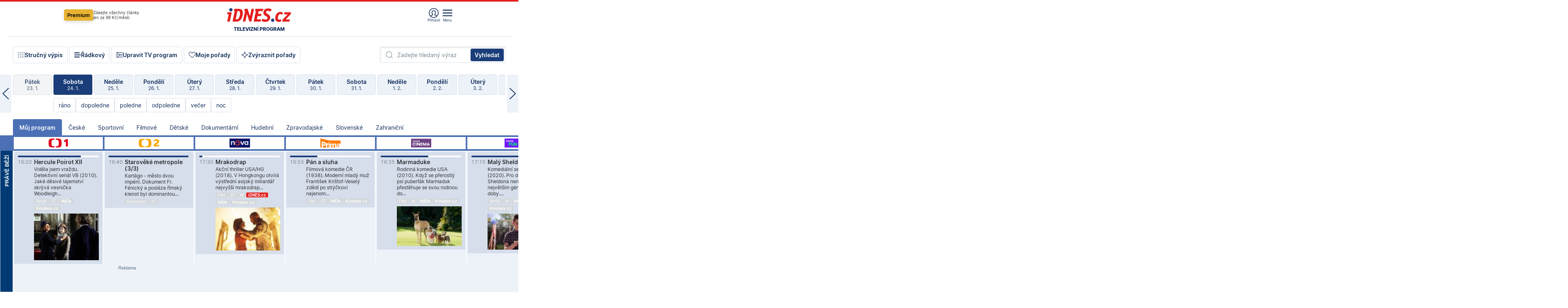

--- FILE ---
content_type: text/css
request_url: https://1gr.cz/css/idn4/layout2.css?rr=1769178650
body_size: 29480
content:
/* ReSize = RS */
.css-d {
--rs-0-1:0; --rs-15-2:1.5rem;

--art-h3:125%; 
--art-img-w:217px; 
--art-img-h:122px; 
--art-sq-w:3.375rem; 
--col-ab-w:964px; 
--col-margin:18px; 
}
.css-t {
--rs-0-1:1rem; --rs-15-2:2rem;

--art-h3:100%; 
--art-img-w:135px; 
--art-img-h:76px; 

--art-sq-w:3rem; 
--col-ab-w:auto; 
--col-margin:0; 
}
@media screen and (min-width:389px) and (max-width:1680px) {
.css-t {--art-h3:106.25%}
}

.css-t.sizemm {font-size:75%}
.css-t.sizem {font-size:87.5%}
.css-t.sizep {font-size:112.5%}
.css-t.sizepp {font-size:125%}

body {font-family:var(--ff-m, 'Inter')}
h1, h2, h3, h4 {font-weight:600; line-height:1.2; font-family:var(--ff-h, 'Fira Sans')}
a, a:hover {color:var(--tgl-pri80, #122E5B); text-decoration:none; cursor:pointer}
a:hover {text-decoration:underline}
table {font-feature-settings:"tnum" /* nastaveni fontu Inter */}

.content {position:relative}
#content:after {/* hot fix, protoze Radim nekdy nekde vynechava clearovace */ content:''; display:block; clear:both}
.col-a {float:left; width:632px; margin:0 0 0 var(--col-margin, 18px)}
.col-b {clear:right; float:right; width:300px; margin:0 var(--col-margin, 18px) 0 0}
.col-b .r-main {margin-bottom:var(--spacing-2, 2rem)}
.cols-par {margin:0 0 1.5rem; padding:0 0 1.5rem; border-bottom:1px solid var(--tgl-pri10, #D6DEEB)}
.cols-par .col-a {width:452px}
.cols-par .col-b {width:480px}
.cols-par .col-b .r-main {margin-bottom:var(--spacing-2, 2rem)}
.col-ab {clear:both; width:var(--col-ab-w, 964px); margin-left:var(--col-margin, 18px); padding:0 var(--rs-0-1, 0)}
.section .col-ab {padding:0}
.col-ab .col-a, .col-ab .col-b, .col-ab .col-ab {margin-left:0; margin-right:0}
.css-t .col-a, .css-t .col-b {float:none; width:100%; margin-bottom:1rem}

/* zesilovacky pro novy strih */
#space-a.col-h {width:var(--col-ab-w, 964px); margin:0 0 var(--spacing-15, 1.5rem) var(--col-margin, 18px)}
#space-b.col-a {width:632px; margin:0 0 0 var(--col-margin, 18px)}
.css-t #space-b.col-a {/* PRG fix */ width:100%}
#space-b.col-a > .art-full {margin-bottom:2rem}
.col-over .art-full {width:100%; margin:0}

.cols-sph + .col-ab:empty {height:1px; margin-bottom:var(--spacing-15, 1.5rem); padding:0; border:0; background:var(--tgl-pri10, #D6DEEB)}
.cols-sph:has(+ .col-a) {/* PRG bug - kdyz nenasleduje col-ab, ale primo col-a, tak toto:*/ padding-bottom:var(--spacing-15, 1.5rem); border-bottom:1px solid var(--tgl-pri10, #D6DEEB)}

.q-js .arts-1, .q-js .arts-2, .q-js .arts-3, .q-js .arts-4, .q-js .arts-5, .q-js .arts-6, .q-js .arts-7, .q-js .arts-8, .q-js .arts-9, .q-js .arts-10, .q-js .arts-11, .q-js .arts-12, .q-js .arts-13, .q-js .arts-14, .q-js .arts-15 {display:none}
.prep-1 .arts-1, .prep-2 .arts-2, .prep-3 .arts-3, .prep-4 .arts-4, .prep-5 .arts-5, .prep-6 .arts-6, .prep-7 .arts-7, .prep-8 .arts-8, .prep-9 .arts-9, .prep-10 .arts-10, .prep-11 .arts-11, .prep-12 .arts-12, .prep-13 .arts-13, .prep-14 .arts-14, .prep-15 .arts-15 {display:block}
.prep-1 .nava-1, .prep-2 .nava-2, .prep-3 .nava-3, .prep-4 .nava-4, .prep-5 .nava-5, .prep-6 .nava-6, .prep-7 .nava-7, .prep-8 .nava-8, .prep-9 .nava-9, .prep-10 .nava-10, .prep-11 .nava-11, .prep-12 .nava-12, .prep-13 .nava-13, .prep-14 .nava-14, .prep-15 .nava-15 {color:inherit; text-decoration:none}

/* STITKY */
.brisk, .premlab.premlab {display:inline-block; margin:0; padding:0 .5em; font-weight:600; font-size:.625rem; line-height:1.25rem; font-family:var(--ff-m, 'Inter'); text-transform:uppercase; color:#FFF; background:var(--sec70, #C11B1B); white-space:nowrap}
.brisk2 {color:#FFF; background:var(--pri80, #122E5B)}
.brisk3 {color:#FFF; background:var(--pri30, #4C70B5)}
.premlab.premlab {border-radius:var(--radius-xs, .125rem); text-decoration:none; text-transform:none; color:#000; background:#E8B332}
.brisklive {display:inline-block; padding:.1875em .3125em .1875em .1875em; border-radius:var(--radius-xs, .125rem); font-weight:600; font-size:87.5%; line-height:1.25; text-transform:uppercase; color:#FFF; background:rgba(16,36,71,.9)}
.brisklive:before {content:''; float:left; width:1.25em; height:1.25em; margin:0 .25em 0 0; border-radius:var(--radius-xs, .125rem); background:#E4201F url('/u/icon/fff/live.svg') no-repeat 50% 50% / 78% 78%}

.related {width:auto; margin:0; font-weight:600; font-size:100%; line-height:1.2}
.related li {position:relative; display:block; margin:.5rem 0 0; padding-left:1.25em; background:none; box-sizing:border-box}
.related li:before {content:''; position:absolute; top:0; left:0; width:.75em; height:1.2em; background:url('/u/icon/000/more.svg') no-repeat 50% 50% / contain; filter:var(--filter-tgl-neutral20)}
.related .premlab.premlab {vertical-align:top; margin:.3em .25em 0 0; font-size:60%; line-height:1.4}
.related.related h3 {margin:0; padding:0; font-weight:600; font-size:100%; line-height:1.2; font-family:var(--ff-h, 'Fira Sans')}

.art {position:relative; min-height:var(--art-img-h, 122px); margin:0 0 var(--spacing-2, 2rem); padding:0 0 0 calc(var(--art-img-w, 217px) + var(--spacing-075, .75rem)); box-sizing:border-box}
.art h4 {margin:0 0 var(--spacing-025, .25rem); font-weight:600; font-size:75%; line-height:1.2; font-family:inherit; text-transform:uppercase}
.art h4 a {color:var(--tgl-pri60, #1B3E7A)}
.art h3 {display:block /* fix pro m/layout.css */; margin:0 0 var(--spacing-025, .25rem) -12px; padding:0 0 0 12px; font-weight:600; font-size:var(--art-h3, 125%); line-height:1.2}
.art-link {display:initial /* fix pro m/layout.css */; overflow:initial /* fix pro m/layout.css */; color:var(--tgl-pri80, #122E5B); outline:none; text-decoration:none}
.art-link.art-link {text-decoration:none /* fix pro nezadouci podtrhavani */}
.art-link.art-link.art-link {padding:0 /* fix pro m/layout.css */}
.art-link:hover h3 {text-decoration:underline}
.art .art-img {position:absolute; top:0; left:0; z-index:1; width:var(--art-img-w, 217px); height:var(--art-img-h, 122px); background:url('/u/idn4/obrazek-neni-k-dispozici.png') no-repeat 50% 50% / cover; object-fit:cover; object-position:50%}
.art-img .brisk, .art-img .premlab.premlab, .art-img-brisks {position:absolute; left:0; bottom:0; z-index:2; display:block; border-radius:0}
.art-img-brisks {display:flex; width:100%}
.art-img-brisks .brisk, .art-img-brisks .premlab.premlab {position:static}
.art-img-brisks .premlab.premlab {order:-1}
.art-img-brisks .brisk3 {order:1; margin-left:auto}
.art-img {position:relative}
.art-img img, .art-img picture, .art-img u, /* nasleduji fixy pro PRG */ .art-img.w230 img, .art-img.w230 u {position:absolute; top:0; left:0; width:100%; height:100%; object-fit:cover; object-position:50%}
.art-img u, .odklad {background:no-repeat 50% 50%; background-size:cover}
@media screen {.list-art-odklad u.odklad {background-image:none !important}}
.art-img img[src*=".png"] {background-color:var(--tgl-web-bg, #FFF) /* FIX pro transparentPNG */}
.art p {display:-webkit-box; -webkit-box-orient:vertical; -webkit-line-clamp:2; overflow:hidden; font-size:87.5%; line-height:1.4}
.art .art-info, .related .art-info {display:flex; flex-wrap:wrap; align-items:center; gap:.25rem var(--spacing-075, .75rem); margin:var(--spacing-025, .25rem) 0; padding:0; font-size:.625rem; line-height:1.2; overflow:initial /* fix pro m/layout.css*/}
.art h5, .related h5 {margin:0; font-weight:600; font-size:.625rem; line-height:1.2; font-family:var(--ff-m, 'Inter'); text-transform:uppercase}
.art h5 a {text-decoration:none;}
.art .time, .art .discussion, .related .time {display:inline-block; padding:0 0 0 1.4em; font-size:.625rem; line-height:1.2; font-family:var(--ff-m, 'Inter'); color:var(--tgl-neutral60, #75868E); background:url('/u/icon/567/time.svg') no-repeat 0 0 / 1em 1.2em}
.dark .art .time, .dark .related .time {background-image:url('/u/icon/bbc/time.svg')}
.art .discussion {background-image:url('/u/icon/567/discusion.svg')}
.dark .art .discussion {background-image:url('/u/icon/bbc/discusion.svg')}

/* 2025/10 fix pro mala rozliseni */
.list-art {container-type:inline-size}
@container (width < 17em) {
.list-art .art.art {padding:0}
.list-art .art .art-img {position:relative; float:none; width:100%; height:0; margin:0; padding:56.25% 0 0}
.list-art .art h3 {padding-bottom:.25em}
}

/* fix pro stare openery */
.opener {padding-left:0}
.opener .art-img {position:relative; width:100%; height:0; margin:0; padding:56.25% 0 0}
.opener.opener h3 {margin:0; padding:.5rem 0}
.opener h3 {font-size:var(--rs-h3, 1.75rem)}
/* absolutni PRG zkrocenina na premium/zdravi */
.opener .art-img img.art-img {position:absolute; height:100%}
/* fix pro stare openery - END */

.opener1 {min-height:0; padding:0}
.opener1:after {display:none}
.opener1 .art-link {display:flex; flex-direction:column; gap:.5rem}
.opener1 .art-link:has(.img-brisk) {/*2025/10 fix pro PremiumLanding Touch */ gap:.25rem}
.opener1 .art-img {float:none; position:relative; display:block; width:100%; height:0; margin:0; padding:56.25% 0 0}
.css-t .opener1 .art-img {order:-1}
.css-d .opener1 .art-img .brisk, .css-d .opener1 .art-img .premlab {font-size:.875rem; line-height:1.625rem}
.opener1.opener1 h3 {margin:0; padding:0}
.opener1 h3 {font-size:var(--rs-h3, 1.75rem)}
.opener1 p {margin:.5rem 0 0; font-size:100%; line-height:1.6}
.opener1 .related, .goback .related {font-size:87.5%}
.goback .related {margin-top:-1em; margin-bottom:2em;}
.opener1nr p {/* nr - NoRelated */ -webkit-line-clamp:4}

.opener2 .art-img {display:block; max-width:none; margin:0}
.css-d .opener2 {min-height:234px; margin:0 0 1.5rem; padding:0 0 0 428px}
.css-d .opener2 .art-img {width:416px; height:234px}
.css-d .opener2 .art-info {margin-top:.5rem}
.css-t .opener2 {min-height:0; padding:0}
.css-t .opener2 .art-link {display:flex; flex-direction:column; gap:.5rem}
.css-t .opener2 .art-img {order:-1; float:none; position:relative; width:100%; height:0; padding:56.25% 0 0}
.css-t .opener2 h3 {margin:0; padding:0}
.opener2 p {-webkit-line-clamp:4; line-height:1.4}

.art-sq, .art-sq.art-sq.art-sq {/* pretizeni pro Blogy na LN */ min-width:229px; min-height:var(--art-sq-w); margin:0; padding:0 0 0 calc(var(--art-sq-w) + .5rem); border:0}
.art-sq .art-img, .art-sq.art-sq.art-sq .art-img {/* pretizeni pro Blogy na LN */ left:0; right:auto; width:var(--art-sq-w); height:var(--art-sq-w); border-radius:var(--radius-m, .5rem); overflow:hidden}
.art-sq h3 {margin-bottom:.125rem; font-size:87.5%}
.outflex-max3 .art-sq h3 {font-size:100%}
.art-sq p {margin:0 0 .25rem; font-size:81.25%; line-height:1.4}
.art-sq h4 {margin:0 0 .125rem; font-size:62.5%}

/* docasna zesilovacka pro @sport.css */
.art h4 {position:static; width:auto; height:auto}
.art h4 a, .art h4 a:hover {padding:0; background:none}
.art h4 a:hover {text-decoration:underline}
/* docasna zesilovacka pro @sport.css - END */
/* docasny PRG hot fix pro zapomenute art-img v art-img */
.art-img.art-img .art-img {padding:0}
/* docasny PRG hot fix - END */

/* zesilovacka pro Premium */
.css-d .art.art.art.art-extrarow {border-bottom:10px solid var(--tgl-ter20, #F6CC5C)}
.css-t .extra-opener {position:relative; overflow:hidden; min-height:15em; max-height:90vh; max-height:calc(90vh - 2rem); padding:0; color:#FFF; background:#122E5B}
.css-t .extra-opener:after {display:none}
.css-t .extra-opener .art-link {display:block; padding:0; color:inherit}
.css-t .extra-opener .mark-video {width:auto}
.css-t .extra-opener .mark-video span {display:none; top:auto; right:30px; bottom:30px}
.css-t .extra-opener .art-img {position:relative; float:none; width:100%; height:auto; margin:0}
.css-t .extra-opener .art-img:before {display:none}
.css-t .extra-opener .art-img:after {content:''; position:absolute; top:0; left:0; z-index:2; width:100%; height:100%; margin:0; background:linear-gradient(rgba(16,36,71,0) 50%, rgba(16,36,71,.6) 90%)}
.css-t .extra-opener .art-img img, .extra-opener .art-img picture {display:block; width:100%; height:auto; margin:0}
.css-t .extra-opener .art-img u {display:block; width:100%; height:26em; background:no-repeat 50% 50% / cover}
.css-t .extra-opener .cell {position:absolute; left:1rem; bottom:1rem; right:1rem; z-index:4; text-shadow:0 0 20px rgba(16,36,71,.6)}
.css-t .extra-opener h3, .css-t .art.extra-opener h3 {margin:0; padding:0; font-weight:600; font-size:175%}
/* zesilovacka pro Premium touch - END */

.a-box, .art + .a-box {margin:0 0 var(--spacing-2, 2rem)}
#wrapper > .a-box {margin:0 1rem 1rem}
.a-box h2 {display:block; height:auto; margin:0 0 1rem; padding:0; border:0; text-align:left; font-size:var(--rs-h3, 1.75rem); line-height:1.2; font-family:var(--ff-h, 'Fira Sans'); text-transform:uppercase; letter-spacing:0}
.a-box h2 a, .a-box h2 a:hover {display:initial; color:inherit; text-decoration:none}
.a-box .box-in {clear:both; padding:0; border:0}
.art + .a-box {position:relative; z-index:1; padding:0; border:0}

.cols-par .art {min-height:106px; padding:0 0 0 200px}
.cols-par .art h3 {font-size:112.5%}
.cols-par .art .art-img {width:188px; height:106px}

.arts-row {clear:both; margin:0 0 .75rem}
.arts-row2c {display:grid; grid-template-columns:1fr 1fr; gap:1.5rem 1rem}
.arts-row3c {display:grid; grid-template-columns:repeat(3, 1fr); gap:1.5rem 1rem; margin:0 0 1.5rem}
.arts-row .art {margin:0; padding:0}
.arts-row .art-link {display:flex; flex-direction:column-reverse}
.arts-row .art h3 {margin:0; padding:.25rem 0 0; font-size:100%}
.arts-row .art .art-img {position:relative; width:100%; height:0; padding:56.25% 0 0}
.arts-row .art-img img, .arts-row .art-img u {position:absolute; top:0; left:0; width:100%; height:100%}
.arts-row .r-art {margin:0}

/* prevracene arty v atlasech */
.arts-inverted .art {padding:0 calc(var(--art-img-w, 217px) + var(--spacing-075, .75rem)) 0 0}
.arts-inverted .art .art-img {left:auto; right:0}
.arts-inverted .art h3 {margin:0 -12px var(--spacing-025, .25rem) 0; padding:0 12px 0 0}

.art-videoplayer.art-videoplayer.art-videoplayer {padding:0}
.art-videoplayer.art-videoplayer videoplayer + small {padding:0; font-size:0}
.art-videoplayer.art-videoplayer.art-videoplayer.art-videoplayer h3, .art-videoplayer.art-videoplayer.art-videoplayer.art-videoplayer h4 {margin:0; padding:.25rem 0 0}

.btn, .btn-more {display:flex; justify-content:center; align-items:center; gap:.5em; min-height:2.75em; padding:.75em 1em; border:1px solid var(--tgl-pri20, #A7B9D9); border-radius:var(--radius-s, .25rem); font-weight:600; font-size:100%; line-height:1.25; text-align:center; text-decoration:none; color:var(--tgl-pri80, #122E5B); background:var(--tgl-pri05b, #EDF2F9); box-sizing:border-box}
.btn:hover, .btn-more.btn-more:hover {text-decoration:none; background-color:var(--tgl-pri10, #D6DEEB)}
.btn.btn {/* zesileni pro kombinaci v .text */ text-decoration:none}
.b-box-ter .btn-more {background-color:var(--tgl-white, #FFF)}
.btn[class*=ico-]:before, .btn[class*=icor]:after, .btnlnk[class*=ico-]:before, .btnlnk[class*=icor]:after {filter:var(--filter-tgl-pri80)}
.btn-pri.btn-pri {border:0; color:#FFF; background-color:var(--tgl-pri60b, #1B3E7A); box-shadow:0 .25em .5em 0 var(--tgl-black-o10, #0000001a)}
.btn-pri.btn-pri:hover {color:#FFF; background-color:var(--tgl-pri80b, #122E5B); box-shadow:none}
.btn-pri[class*=ico-]:before, .btn-pri[class*=icor]:after {filter:var(--filter-white)}
.btn-more-out {margin:var(--spacing-15, 1.5rem) auto}
.btn-more {margin:0 auto; font-size:87.5%; box-shadow:none}
.css-d .btn-more {max-width:328px}
.btn-more[class*=ico-]:before, .btn-more[class*=icor]:after {filter:var(--filter-tgl-pri80)}
.btn-disabled.btn-disabled {min-height:3em; border-color:transparent; color:var(--tgl-neutral60, #75868E); background:var(--tgl-neutral05, #F0F2F3); cursor:default}
.read-more.read-more, .complete .read-more.read-more {display:flex; justify-content:flex-end; align-items:center; height:2.5rem; padding:0 .75rem; border:1px solid var(--tgl-pri20, #A7B9D9); border-radius:var(--radius-s, .25rem); color:var(--tgl-pri80, #122E5B); background:var(--tgl-pri05b, #EDF2F9); font-weight:600; font-size:.875rem; line-height:1.286; text-align:right; text-decoration:none; box-sizing:border-box}
.complete .read-more.read-more {border-color:transparent; color:var(--tgl-pri80, #122E5B); background:var(--tgl-white, #FFF)}
.read-more.read-more:after {content:''; display:block; width:1em; height:1em; margin:0 0 0 .5rem; background:url('/u/icon/000/more.svg') no-repeat 50% 50% / contain; filter:var(--filter-tgl-pri80)}
.read-more.read-more:hover {text-decoration:none; background-color:var(--tgl-pri10, #D6DEEB)}
.btnlnk {display:flex; justify-content:flex-start; align-items:center; gap:.5em; margin:0; padding:0; border:0; font-weight:600; font-size:100%; line-height:1.25; text-decoration:underline; color:var(--tgl-pri80, #122E5B); background:none}
.btnlnk:hover {color:var(--tgl-pri90, #091E3C)}

/* n4 navigace */
.next-art {margin:var(--spacing-1, 1rem) 0 var(--spacing-2, 2rem) /* pred navigacni tlacitko */}
.next-art + .nav-n4.nav-n4 {margin-top:calc(-1 * var(--spacing-1, 1rem))}
.nav-n4.nav-n4 {clear:both; width:auto; margin:var(--spacing-1, 1rem) auto var(--spacing-15, 1.5rem); border-collapse:collapse; font-size:.875rem; line-height:2}
.nav-n4.nav-n4 td {vertical-align:middle; white-space:nowrap}
.nav-n4.nav-n4 a, .nav-n4.nav-n4 b {display:inline-block; vertical-align:top; min-width:1.5em; height:auto; padding:0 .25em; border:1px solid transparent; border-radius:var(--radius-s, .25rem); font-size:100%; line-height:inherit; text-decoration:none; color:inherit; background:none}
.nav-n4.nav-n4 b {border-color:var(--tgl-pri20, #A7B9D9)}
.nav-n4.nav-n4 a {color:var(--tgl-pri80, #122E5B)}
.nav-n4.nav-n4 a:hover {background-color:var(--tgl-pri05, #EDF2F9)}
.nav-n4.nav-n4 a span {float:none; width:auto; height:auto; margin:auto; border-radius:0; font:inherit; color:inherit; background:none}
.nav-n4.nav-n4 .vh, .nav-n4.nav-n4 .ico-left span, .nav-n4.nav-n4 .ico-right span {display:none}
.nav-n4.nav-n4 .ico-left:before, .nav-n4.nav-n4 .ico-right:before {content:''; display:block; width:.75rem; height:2em; margin:auto; background:url('/u/icon/000/arrow2-right.svg') no-repeat 50% 50% / contain; filter:var(--filter-tgl-pri80)}
.nav-n4.nav-n4 .ico-left:before {transform:rotate(180deg)}
/* zesilovacka pro jedno tlacitko */
.nav-n4.nav-n4 td.tar:first-child .ico-right {display:flex; flex-direction:row-reverse; justify-content:center; align-items:center; gap:.5em; padding:.75em 2em; border:1px solid var(--tgl-pri20, #A7B9D9); border-radius:var(--radius-s, .25rem); font-weight:600; font-size:100%; line-height:1.25; text-align:center; text-decoration:none; color:var(--tgl-pri80, #122E5B); background:var(--tgl-pri05b, #EDF2F9); box-sizing:border-box}
.nav-n4.nav-n4 td.tar:first-child .ico-right:hover {text-decoration:none; background-color:var(--tgl-pri20, #A7B9D9)}
.nav-n4.nav-n4 td.tar:first-child .ico-right:before {height:1.25em; margin:0}
.nav-n4.nav-n4 td.tar:first-child span {display:block; margin:0}
.nav-n4.nav-n4 td.tar:first-child span:first-letter {text-transform:uppercase}

/* JS NACITANI */
.dsc-score.nacitani, .nacitacidiv.nacitani {background:linear-gradient(to bottom, var(--tgl-pri20-o10, #A7B9D91a) 50%, transparent 50%); background-size:100% 200%; background-position:0 100%; animation:anim-fill 2s forwards infinite}
.nacitacidiv.nacitani {min-height:1rem}
@keyframes anim-fill {to {background-position:0 0}}
.anim-added {background-color:rgba(167,185,217,.1); animation:change-color 2s ease-in-out forwards}
@keyframes change-color {to {background-color:rgba(167,185,217,0)}}

.group {clear:both; margin:0 calc(-1 * var(--spacing-15, 1.5rem)) var(--spacing-3, 3rem); padding:0 var(--spacing-15, 1.5rem)}
.group .group {margin:0; padding:0}
.group:after {content:''; display:block; clear:both}
.group-sec {min-height:5rem /* kvuli pozadi s fixni delkou prechodu */; padding-top:var(--spacing-15, 1.5rem); border-radius:var(--radius-m-0, .5rem); background:linear-gradient(180deg, var(--tgl-neutral05, #F0F2F3) 0%, transparent 6rem)}
.group-menu {position:relative; display:flex; align-items:center; flex-wrap:wrap; gap:.5rem; margin:0 0 1rem}
.group-tit {flex:0 0 100%; margin:0; font-size:var(--rs-h3, 1.75rem); line-height:1.2; font-family:var(--ff-h, 'Fira Sans'); text-transform:uppercase; letter-spacing:0}
.group-menu-sec .group-tit {flex:0 0 auto; margin:0 .5rem 0 0}
.group-menu ul {display:flex; align-items:center; gap:.25rem; font-weight:600; font-size:87.5%; line-height:2; white-space:nowrap; overflow:auto; scrollbar-width:thin}
.group-menu ul:empty {display:none}
.css-t .group-menu ul {margin:0 -1rem; padding:0 1rem}
.group-menu li {display:block; margin:0; padding:0}
.group-menu li a {display:block; padding:0 .5em; border:1px solid var(--tgl-pri20, #A7B9D9); border-radius:var(--radius-s, .25rem)}
.group-menu li a:hover {text-decoration:none; background:var(--tgl-pri05, #EDF2F9)}
.group-menu ul .ico-setting:before {height:2em; filter:var(--filter-tgl-pri80)}

/* DOPORUCUJEME - update 12/2024 */
.group-sph-premium {margin-bottom:0}

/* rez pro ZPRAVY a PREMIUM */
.group-ab .col-b {padding-left:1rem; border-left:1px solid var(--tgl-pri10, #D6DEEB)}
.css-t .group-ab {background:linear-gradient(180deg, transparent calc(100% - 6rem), var(--tgl-pri05, #EDF2F9) 100%)}
.css-t .group-ab .related ul {display:flex; gap:1rem; width:100%; overflow:auto; margin:0 -1rem; padding:0 1rem}
.css-t .group-ab .related li {flex:1; min-width:220px; font-size:87.5%}
.css-t .group-ab .related .art-info {font-size:1rem}

.group-premium {padding-top:var(--spacing-15, 1.5rem); border-radius:var(--radius-m-0, .5rem); background:linear-gradient(180deg, var(--tgl-ter10, #FCE5A8) 0%, transparent 6rem)}
.css-t .group-premium {padding-bottom:var(--spacing-15, 1.5rem); background:linear-gradient(180deg, transparent calc(100% - 6rem), var(--tgl-ter10, #FCE5A8) 100%), linear-gradient(180deg, var(--tgl-ter10, #FCE5A8) 0%, transparent 6rem)}
.group-premium .col-b {border-left:1px solid var(--tgl-ter20, #F6CC5C)}
.group-premium .group-tit a {color:var(--tgl-ter70, #C28800)}
.group-premium .group-menu li a {border-color:var(--tgl-ter20, #F6CC5C)}
.group-premium .group-menu li a:hover {background:var(--tgl-ter10, #FCE5A8)}
.group-premium .btn-more.btn-more.btn-more {border-color:var(--tgl-ter50, #E8B332); color:var(--tgl-pri80, #122E5B); background:var(--tgl-ter10, #FCE5A8)}
.group-premium .btn-more.btn-more.btn-more:hover {background:var(--tgl-ter20, #F6CC5C)}
.group-premium .related li:before {filter:var(--filter-tgl-ter50)}
.group-premium .premlab.premlab {display:none}

/* nekonecna SPH */
.group-infinity.group-infinity {clear:both; margin-left:0; margin-right:0; padding-left:0; padding-right:0}
.group-infinity .art h4 {margin:0 0 var(--spacing-025, .25rem); font-size:var(--rs-h9, .75rem); text-transform:none}
.group-infinity .art h4 a {color:var(--tgl-pri60, #1B3E7A)}
.css-t .group-infinity .art h3 {font-size:87.5%}

/* transformace pro HP kraju */
.btn-star {padding-right:1.1em; padding-inline-end:1.1em; color:inherit; background:url('/u/icon/000/star2.svg') no-repeat 100% 50% / .8em .8em; filter:var(--filter-tgl-neutral20)}   
.btn-star:hover {text-decoration:none; filter:var(--filter-tgl-ter50)}
.btn-star.btn-star-act {background-image:url('/u/icon/000/star.svg'); filter:var(--filter-tgl-ter50)}

.outflex-khp .group-tit {display:flex; flex-wrap:wrap; font-size:var(--rs-h4, 1.5rem)}
.outflex-khp .group-tit .btn-star {margin-left:auto}
.css-d .outflex-khp .group {display:flex; flex-direction:column; margin:0 0 2.5rem; padding:0}
.css-d .outflex-khp .group:after {display:none}
.css-d .outflex-khp .arts-row {margin-bottom:.5rem}
.css-d .outflex-khp .related {margin:auto 0 1.25rem}
.css-d .outflex-khp .related li {min-height:3.6em}
.css-d .outflex-khp .btn-more-out {margin:0}
.css-t .outflex-khp .group {margin:0 0 2rem; padding:0}

/* VIDEO CLANKY */
.videoblok {margin:0 0 1.5rem; padding:1.5rem; border-radius:var(--radius-m, .5rem); background:var(--tgl-white, #FFF); box-shadow:0 .5rem 1rem var(--tgl-black-o10, #0000001a)}
.cols-par .videoblok {margin:0}
.videoblok .group-tit {flex:0 0 auto; margin:0 .5rem 0 0}

.video-list {display:grid; grid-template-columns:1fr 1fr; gap:1rem}
.video-list li {display:block}
.css-t .video-list {display:flex; gap:1rem; width:100%; overflow:auto; margin:0 -1rem; padding:0 1rem}
.css-t .video-list li {flex:1; min-width:154px}
.video-art {position:relative; display:block}
.video-art .art-img {overflow:hidden; position:relative; width:100%; height:0; margin:0; padding:56.25% 0 0; border-radius:var(--radius-m, .5rem)}
.video-art .art-info {position:absolute; left:0; bottom:0; margin:0; padding:.25rem .5rem; border-radius:0 var(--radius-m, .5rem); font-weight:600; font-size:.875rem; line-height:1.25; color:#FFF; background:var(--black-o50, #00000080)}
.video-art .art-img img, .video-art .art-img u, .video-art .art-img video {position:absolute; top:0; left:0; width:100%; height:100%}
.video-art .art-img video {opacity:0; transition:.5s}
.q-mouse .video-art:hover .art-img video {opacity:1}
.video-art h3 {clear:both; margin:0; padding:.25rem 0 0; font-weight:600; font-size:100%; line-height:1.2}
.video-art .length {text-transform:uppercase /* kvuli ZIVE */}
.mark-new .art-img:before {content:'NOV\c9 '; position:absolute; top:auto; left:0; bottom:0; z-index:2; font-weight:600; font-size:.625rem; line-height:1.2; padding:.25rem .5rem; border-radius:0 var(--radius-m, .5rem); color:#FFF; background:var(--tgl-sec60, #E41F1F)}

.group-videotoc {container-type:inline-size}
.videotoc {position:relative}
.videotoc-prev, .videotoc-next {position:absolute; top:0; bottom:0; cursor:pointer}
.videotoc-prev {right:100%}
.videotoc-next {left:100%}
.videotoc-prev:before, .videotoc-next:before {content:''; display:block; width:1.25rem; height:100%; background:url('/u/icon/000/arrow-right.svg') no-repeat 50% 50% / contain; filter:var(--filter-tgl-pri80)}
.videotoc-prev:before {transform:rotate(180deg)}
.videotoc li {display:block; width:154px; margin:0 .5rem 0 0; padding:0; box-sizing:border-box}
.videotoc h3 {font-size:.875rem; text-transform:none}
.videotoc p {font-size:100%}
@container (width < 37.51em){
.videotoc-prev, .videotoc-next {display:none}
.videotoc .kolotoc {overflow:initial}
.videotoc ul {display:flex; gap:0; white-space:nowrap; overflow:auto; scrollbar-width:thin; scroll-behavior:smooth; width:100% !important; margin:0 -1rem; padding:0 1rem} 
.videotoc li {flex:0 0 auto; white-space:normal}
}

/* TV program */
.tvprogram {display:grid; grid-template-columns:repeat(4, 1fr); gap:1rem}
.css-t .tvprogram {width:100%; margin:0 -1rem; padding:0 1rem; overflow:auto}
.tvprogram .item {min-width:128px; overflow:hidden}
.tvprogram .logo-tv {display:block; width:2em; height:1em; margin:0; border:0; background:no-repeat 50% 50% / cover}
.tvprogram h3 {width:100%; margin:2px 0; overflow:hidden; text-overflow:ellipsis; white-space:nowrap; font-weight:400; font-size:81.25%; font-family:inherit}
.tvprogram .timer {overflow:hidden; height:4px; background:var(--tgl-pri05, #EDF2F9)}
.tvprogram .timer span {display:block; height:4px; background:var(--tgl-pri30, #4C70B5)}

/* BLOGY a KVIZY */
.outflex {clear:both; display:flex; gap:1rem}
.outflex-c {flex-direction:column}
.outflex > * {flex:1 1 50%; position:relative; display:block}
.outflex-max3 > *:nth-child(n+4) {display:none}
.outflex-g2 {gap:2rem}
.outflex-g2 > * {min-width:300px}
.outflex-overflow {width:100%; overflow:auto}
.group .outflex-overflow {margin:0 calc(-1 * var(--spacing-15, 1.5rem)); padding:0 var(--spacing-15, 1.5rem)}

.linenav {position:relative; z-index:3; display:grid; grid-auto-flow:column; grid-auto-columns:1fr; width:max-content; max-width:100%; margin:0 auto .5rem; padding:.125rem; border-radius:var(--radius-s, .25rem); border-collapse:collapse; color:var(--tgl-pri80, #122E5B); background:var(--tgl-pri05b, #EDF2F9); box-sizing:border-box}
.linenav li {display:block; font-size:87.5%; line-height:1.25; text-align:center}
.linenav li ~ li {position:relative; border-left:1px solid transparent}
.linenav li ~ li:before {content:''; position:absolute; top:.5em; left:-1px; bottom:.5em; width:1px; background:var(--tgl-white, #FFF)}
.linenav a {display:flex; align-items:center; justify-content:center; height:100%; padding:.5em 1em; box-sizing:border-box; border-radius:var(--radius-s, .25rem); text-decoration:none; cursor:pointer; color:inherit}
.linenav a:hover {text-decoration:underline}
.prep-1 .linenav .nava-1, .prep-2 .linenav .nava-2, .prep-3 .linenav .nava-3, .prep-4 .linenav .nava-4, .prep-5 .linenav .nava-5, .linenav .act.act {position:relative; z-index:1; font-weight:600; text-decoration:none; color:#FFF /* design bug */; background:var(--tgl-pri60b, #1B3E7A); box-shadow:0 .25rem .5rem var(--tgl-black-o10, #0000001a)}
.b-box-ter .linenav {color:var(--tgl-pri80, #122E5B); background:var(--tgl-white, #FFF)}
.b-box-ter .linenav li ~ li:before {background:var(--tgl-pri05b, #EDF2F9)}

/* Vstupenky a Ticketportal */
.plg-tp-logo {display:block; width:100%; height:auto; aspect-ratio:200/24; text-indent:-99em; overflow:hidden; background:url('/u/loga-n4/ticketportal-plg.svg') no-repeat 50% / contain}
.dark .plg-tp-logo {background-image:url('/u/loga-n4/ticketportal-plg-white.svg')}
.group-ticket .group-tit {flex:0 0 auto; margin:0 .5rem 0 0}
.group-ticket .group-tit img {height:1em}
.group-ticket .group-tit .plg-tp-logo {width:auto; height:1em}
.group-ticket .outflex {gap:var(--spacing-2, 2rem)}
.group-ticket .outflex > * {flex-basis:50%; min-width:242px}
.group-ticket .outflex > *:nth-child(n+3) {display:none}
.group-ticket .art-sq {min-height:4.5rem; padding-left:5rem}
.group-ticket .art-sq h3 {display:-webkit-box; -webkit-box-orient:vertical; -webkit-line-clamp:2; overflow:hidden; margin-bottom:.125rem; font-size:1rem; line-height:1.2}
.group-ticket .art-sq p {display:-webkit-box; -webkit-box-orient:vertical; -webkit-line-clamp:2; overflow:hidden; margin:0; font-size:.8125rem; line-height:1.25}
.group-ticket .art-sq .art-img {width:4.5rem; height:4.5rem} 

/* COLS-SHP */
.cols-sph {display:flex; justify-content:space-between; width:964px; margin:0 0 1.5rem 18px; box-sizing:border-box}
.cols-sph .col-a {flex:0 0 548px; float:none; margin:0}
.cols-sph .col-b {flex:0 0 384px; float:none; display:flex; flex-direction:column; justify-content:space-between; gap:1rem; margin:0; padding:0}
.cols-sph .col-b .r-main {margin-bottom:0}
.cols-sph > .fc0 {display:none}
.cols-sph .art {margin:0}
.cols-sph .nejnej-out {flex:1; position:relative; padding:0; border:1.5rem solid transparent}
.cols-sph .nejnej-out .nejnej {position:absolute; top:0; left:0; width:100%; height:100%}
.section .nejnej-out {margin:0 -1rem 1rem}
.section-sph {display:flex; flex-direction:column; gap:1rem; margin-bottom:var(--spacing-2, 2rem)}
.section-sph > *, .section-sph .opener1, .section-sph .nejnej-out {margin-top:0; margin-bottom:0}

.nejnej {flex:1; position:relative; display:flex; flex-direction:column; overflow:hidden}
.nejnej [class*="arts-"] {flex:1; position:static; display:none}
.nejnej.prep-1 .arts-1, .nejnej.prep-2 .arts-2, .nejnej.prep-3 .arts-3, .nejnej.prep-4 .arts-4, .nejnej.prep-5 .arts-5 {display:block}
.nejnej .linenav {flex:0; justify-content:center; width:20.5em; max-width:20.5em; margin:0 auto .5rem}
.linenav-fit .linenav {width:fit-content; min-width:16em}
.linenav-start .linenav {width:fit-content; min-width:8em; margin-left:0}
.css-d .nejnej .nejnej-list {position:absolute; top:2.75rem; bottom:0; width:200%; column-count:2; column-gap:0; column-fill:auto; overflow:hidden}
.nejnej-list li {position:relative; overflow:hidden; display:block; margin:0; padding:.25rem 0; font-size:87.5%; line-height:1.25; break-inside:avoid}
.nejnej-list .h {display:none}
.nejnej-list a:after {content:''; position:absolute; top:0; left:0; bottom:0; right:0; z-index:1}
.nejnej-list .time {float:left; margin:.167em .5rem 0 0; font-weight:600; font-size:85.71%; font-feature-settings:"tnum"; color:var(--tgl-neutral60, #75868E)}
.nejnej-list .time-live {display:inline-block; font-size:88.97%; line-height:1.2; color:var(--tgl-neutral90, #2B3135)}
.nejnej-list .time-live:before {content:''; display:inline-block; vertical-align:top; width:1.2em; height:1.2em; margin:0 .167em 0 0; background:url('/u/icon/e11/live.svg') no-repeat 50% 50% / contain}
.nejnej-list u {float:left; width:1em; height:1em; margin:.143em .5rem 0 0; background:no-repeat 50% 50% / contain}
.nejnej-list .cell {display:table-cell}
.nejnej .more {position:relative; z-index:1; display:block; width:100%; margin:.5rem 0 0; padding:.5rem; border:1px solid var(--tgl-pri20, #A7B9D9); border-radius:var(--radius-s, .25rem); font-weight:600; font-size:87.5%; line-height:1.286; text-align:center; color:var(--tgl-pri80, #122E5B); background:var(--tgl-pri05b, #EDF2F9); box-sizing:border-box}
.nejnej .more:hover {text-decoration:none; background:var(--tgl-pri10, #D6DEEB)}
.css-d .nejnej .more {position:absolute; bottom:0; z-index:2; box-shadow:0 -.75em 1.5em var(--tgl-web-bg, #FFF)}
.css-d .b-box-ter .nejnej .more {box-shadow:0 -.75em 1.5em var(--tgl-pri05, #EDF2F9)}
.b-box-ter .nejnej .more {color:var(--tgl-pri80, #122E5B); background:var(--tgl-white, #FFF)}
.b-box-ter .nejnej .more:hover {background-color:var(--tgl-pri10, #D6DEEB)}
.nejnej-video videoplayer + small {height:0; padding:0; overflow:hidden}
.nejnej-video h3 {margin:0; padding:.25rem 0 0; font-weight:600; font-size:100%; line-height:1.2}
.nejnej-video h3 a {display:block}
.nejnej-date {position:relative; z-index:2; margin:0 0 -1.75rem; padding:1rem 1.5rem 0; border-radius:var(--radius-m-0, .5rem) var(--radius-m-0, .5rem) 0 0; text-align:center; font-size:75%; line-height:1.25; color:var(--tgl-neutral90, #2B3135); background:var(--tgl-pri05b, #EDF2F9)}
.css-t .nejnej-date {margin-bottom:-1.5rem; padding-top:.75rem}
.section .nejnej-date {margin-left:-1rem; margin-right:-1rem; padding-left:1rem; padding-right:1rem}
/* transfotmace ala nadpis */
.linenav-tit .linenav {display:block; width:auto; min-width:0; margin:0; padding:0; border-radius:0; color:var(--tgl-neutral90, #2B3135); background:none}
.linenav-tit .linenav li {font-weight:600; font-size:1.25rem; line-height:1.2; font-family:var(--ff-h, 'Fira Sans'); text-transform:uppercase; text-align:left}
.linenav-tit .linenav.linenav a {display:block; padding:0; font:inherit; color:inherit; background:none; box-shadow:none}
.css-d .linenav-tit ul.nejnej-list {top:2rem}

#weather-servis {width:328px; margin:auto; font-size:100%; font-feature-settings:"lnum"}
#weather-servis:after {content:''; display:block; clear:both}
.weather-1 .day, .weather-2 {display:block; font-size:75%; line-height:1.167}
.weather-1 a, .weather-2 a {display:block; text-decoration:none}
.weather-1 a:hover .day, .weather-2 a:hover {text-decoration:underline}
.weather-1 {float:left; display:table; table-layout:fixed; width:204px; margin:0 0 .25rem}
.weather-1 li {display:table-cell; text-align:center; vertical-align:top; overflow:hidden}
.weather-1 img {display:block; width:2rem; height:2rem; margin:.25rem auto .125rem}
.weather-1 .weather-warning {position:relative; width:2rem; height:2rem; margin:.25rem auto .125rem}
.weather-1 .weather-warning:after {content:''; position:absolute; bottom:0; right:0; width:1rem; height:1rem; border:1px solid #E41F1F; border-radius:100%; background:var(--sec05) url('/u/icon/e11/error.svg') no-repeat 50% / 60%; box-sizing:border-box}
.weather-1 br {display:none}
.weather-1 .temperature {display:block; font-weight:800; font-size:87.5%; line-height:1.286; color:var(--tgl-pri60, #1B3E7A)}
.weather-2 {float:right; padding:0; text-align:center}
.weather-2 .mask {position:relative; overflow:hidden; display:block; width:108px; height:65px; margin:.5rem 0 0}
.weather-2 .mask:before {content:''; position:absolute; top:0; left:0; z-index:2; width:100%; height:100%; background:url('/o/sph/mask-map3.png') no-repeat 0 0 / cover}
.dark .weather-2 .mask:before {background-image:url('/o/sph/mask-map3-dark.png')}
.weather-2 .mask img {display:block; width:100%; height:100%}
.weather-3 {clear:left; float:left; width:204px; font-weight:600; font-size:75%; line-height:1.25; text-align:center}
.weather-3:after {content:''; display:inline-block; vertical-align:top; width:.75em; height:1.25em; margin-left:.17em; background:url('/u/icon/000/arrow2-right.svg') no-repeat 50% 50% / contain; filter:var(--filter-tgl-pri80)}
/* Radim old fix */
#weather-servis .fc0 {display:none}
#weather-servis .fc0 + a {clear:left; float:left; width:204px; font-weight:600; font-size:75%; line-height:1.25; text-align:center}
#weather-servis .fc0 + a:after {content:''; display:inline-block; vertical-align:top; width:.75em; height:1.25em; margin-left:.17em; background:url('/u/icon/000/arrow2-right.svg') no-repeat 50% 50% / contain; filter:var(--filter-tgl-pri80)}
/* Radim old fix - END */

/* 2025/03 - asi mrtve, byl to obal pro onliny z valek (Ukrajina, Izrael) */
.cols-ears {display:flex; gap:1.5rem; margin:0 -1.5rem 1.5rem; padding:1.5rem; border-radius:var(--radius-m, .5rem); background:linear-gradient(180deg, var(--tgl-neutral05, #F0F2F3) 0%, rgba(128,128,128,0) 6rem)}
.cols-ears li {flex:1 0 30%; position:relative; display:block; padding:0 0 0 3.875rem}
.cols-ears li:nth-child(n+4) {display:none}
.cols-ears u {position:absolute; top:0; left:0; width:3.375rem; height:3.375rem; border-radius:var(--radius-m, .5rem); background:no-repeat 50% 50% / cover}
.cols-ears a {display:block}
.cols-ears h4 {margin:0 0 .125rem; font-weight:600; font-size:62.5%; line-height:1.2; text-transform:uppercase}
.cols-ears h3 {margin:0 0 .125rem -2em; padding:0 0 0 2em; font-weight:600; font-size:100%; line-height:1.2}
.cols-ears p {font-size:75%; line-height:1.167}
.cols-ears-online {overflow:hidden; min-height:3.375rem}
.cols-ears-online img {position:absolute; top:0; left:0; width:3.375rem; height:3.375rem; border-radius:var(--radius-m, .5rem)}
.cols-ears-online h4 {font-weight:800; line-height:1.25}
.cols-ears-online .brisklive {display:inline-block; vertical-align:top; margin-left:.5em; padding:0 .3125em 0 0; font-size:100%; line-height:inherit}
.cols-ears-online .mega-live {display:none}
.cols-ears-online .mega-online-out {position:relative; height:auto; min-height:0; overflow:visible; font-size:100%; line-height:inherit}
.cols-ears-online .mega-online {position:relative; height:2.572em; min-height:0; overflow:hidden; font-size:87.5%; line-height:1.286}
.cols-ears-online .mega-online .item {margin:0}
.cols-ears-online .mega-online .time {display:inline-block; vertical-align:top; margin:0 .25rem 0 0; padding:0 .3em; border-radius:var(--radius-xs, .125rem); font-weight:800; font-size:85.71%; line-height:1.5; color:var(--tgl-neutral90, #2B3135); background:var(--tgl-pri10, #D6DEEB)}
.cols-ears-online .mega-online b {font-weight:400}
.cols-ears-online .mega-online p {font-size:100%; line-height:inherit}
.cols-ears-online .mega-more.mega-more {position:absolute; left:auto; bottom:0; right:0; z-index:2; display:block; width:auto; height:auto; padding:0 0 0 3em; border:0; border-radius:0; text-align:right; text-transform:none; font-weight:600; font-size:75%; line-height:1.5; background:linear-gradient(to right, rgba(244,245,249,0), rgba(244,245,249,1) 3em)}
.cols-ears-online .mega-more:before {content:''; position:absolute; top:-99em; left:-999em; bottom:0; right:-999em}
.cols-ears-online .mega-more:after {content:''; display:inline-block; vertical-align:top; width:.8em; height:1.5em; margin:0 0 0 .3em; background:url('/u/icon/000/arrow2-right.svg') no-repeat 50% 50% / contain; filter:var(--filter-tgl-pri80)}
/* COLS-SHP - END */

/* pro sportovni HP */
.authorslist .posunovac-prev:before, .authorslist .posunovac-next:before {border-color:var(--tgl-pri60)}
.authorslist li {margin:0 1rem 0 0; padding:.5em 0}
.authorslist .authorbox-foto {position:relative; z-index:2; font-size:58%; filter:grayscale(100%)}
.authorslist .name {display:flex; align-items:center; gap:.5rem; font-size:87.5%; line-height:1.25; white-space:nowrap; text-decoration:none}
.authorslist .name b {display:block}
.authorslist .name:hover b {text-decoration:underline}

.comment-box {position:relative; margin:-1rem; padding:1rem; overflow:hidden}
.comment-box:before {display:none}
.comment-box .box-in {display:flex; align-items:flex-start; gap:.5rem; position:relative; overflow:visible; min-height:0; padding:0 0 2.75rem; border-bottom:none}
.comment-box .box-in:hover {background:none}
.comment-box p {flex:1; display:flex; gap:.5rem; padding:.5rem 0; font-weight:400; font-size:125%; line-height:1.25; font-family:inherit}
.comment-box p:before, .comment-box p:after {content:''; flex:0 0 2rem; margin:-.5rem 0; background:url('/u/icon/000/quotes-down.svg') no-repeat 50% 100% / contain; filter:var(--filter-tgl-pri60)}
.comment-box p:after {transform:rotate(180deg)}
.comment-box h3 {position:absolute; bottom:0; left:2.5rem; font-weight:600; font-size:100%; line-height:1.25; font-family:inherit}
.comment-box small {display:block; font-weight:400; font-size:75%}
.comment-box img {display:none}
.comment-box .person-foto {flex:0 0 auto; order:1; width:7.5rem; height:7.5rem; margin-bottom:-1rem}
.comment-box .person-foto img {position:static; display:inline-block}
.comment-box a, .comment-box a:hover {position:absolute; bottom:0; right:8rem; padding:.5rem .75rem; border:1px solid var(--tgl-pri80, #122E5B); border-radius:var(--radius-s, .25rem); font-weight:600; font-size:87.5%; line-height:1.25; text-transform:uppercase; text-decoration:none; color:var(--tgl-pri80, #122E5B); background:none; text-decoration:none}
.comment-box a:hover {background:var(--tgl-neutral05, #F0F2F3)}
.comment-box a:before {content:''; float:right; width:.75em; height:1.25em; margin-left:.5em; background:url('/u/icon/000/arrow2-right.svg') no-repeat 50% 50% / contain; filter:var(--filter-tgl-pri80)}
.comment-box a:after {content:''; position:absolute; top:-999px; left:-999px; right:-999px; bottom:-999px; z-index:1}
.comment-box a span:before {display:none}

.sportsevent-line {overflow:visible}
.sportsevent-line .posunovac-prev, .sportsevent-line .posunovac-next {background:none; width:1.5rem}
.sportsevent-line .posunovac-prev {left:-1.5rem}
.sportsevent-line .posunovac-next {right:-1.5rem}
.sportsevent-line .posunovac-prev:before, .sportsevent-line .posunovac-next:before {width:1.5rem; left:0; right:0}
.sportsevent-line ul {display:flex}
.css-t .sportsevent-line.posunovac {overflow:visible}
.css-t .sportsevent-line ul {margin:0 -1rem; padding:0 .5rem}
.sportsevent-line li {flex:0 0 auto; display:block; width:192px; vertical-align:top; margin:0; padding:0 .125rem; box-sizing:border-box}
.sportsevent-line li ~ li {border-left:1px solid var(--tgl-pri10, #D6DEEB)}

.sportoc {position:relative}
.sportoc-prev, .sportoc-next {position:absolute; top:0; bottom:0; cursor:pointer}
.sportoc-prev {right:100%}
.sportoc-next {left:100%}
.sportoc-prev:before, .sportoc-next:before {content:''; display:block; width:1.25rem; height:100%; background:url('/u/icon/000/arrow-right.svg') no-repeat 50% 50% / contain; filter:var(--filter-tgl-pri80)}
.sportoc-prev:before {transform:rotate(180deg)}
.sportoc li {display:block; width:192px; margin:0; padding:0 .125rem; border-right:1px solid var(--tgl-pri10, #D6DEEB); box-sizing:border-box}
.sportoc.sportoc li:before {display:none}
.sportoc p {font-size:100%}
.css-t .sportoc-prev, .css-t .sportoc-next {display:none}
.css-t .sportoc ul {display:flex; gap:0; white-space:nowrap; overflow-y:hidden; scrollbar-width:thin; scroll-behavior:smooth; width:auto; margin:0 -1rem; padding:0 1rem}
.css-t .sportoc li {flex:0 0 auto; white-space:normal}

.sportsevent.sportsevent {display:block; padding:0 .5rem; border:1px solid transparent; border-radius:var(--radius-s, .25rem); text-decoration:none; white-space:normal}
/*.sportsevent.live {border-color:var(--tgl-neutral05, #F0F2F3); background:var(--tgl-white, #FFF)} - zruseno pro Tipsport 01/2025 */
.sportsevent-info {display:flex; gap:.25rem; margin:0 0 .5rem; font-weight:400; font-size:62.5%; line-height:1.2; font-family:inherit}
.sportsevent-info h4 {flex:1; font:inherit; text-transform:uppercase; white-space:nowrap; overflow:hidden; text-overflow:ellipsis}
.sportsevent-info .time, .sportsevent-info .brisk {flex:0; font:inherit; white-space:nowrap}
.sportsevent-info .brisk {font-weight:600}
.sportsevent-team {display:flex; gap:.25rem; margin:.25rem 0 0; font-size:87.5%; line-height:1.25; font-family:inherit}
.sportsevent-team .symbol {flex:0}
.sportsevent-team .symbol img {display:block; width:auto; max-width:3em; height:1.25em; vertical-align:top; overflow:hidden}
.sportsevent-team .name {flex:1; white-space:nowrap; overflow:hidden; text-overflow:ellipsis; font-weight:600}
.sportsevent-team .score {flex:0; font-weight:800; font-feature-settings:"tnum"; white-space:nowrap}
.sportsevent-team .name + .score {padding-left:.25rem}
.sportsevent-team .score small {font-size:.5rem}
.sportsevent-text {font-weight:600; font-size:75%; line-height:1.25; font-family:inherit}
.sportsevent-text .symbol {float:left; margin:0 .25em 0 0}
.sportsevent-text .symbol img {width:auto; height:1.25em; vertical-align:top}
.sportsevent [class*="ico-"]:before {filter:var(--filter-tgl-pri80)}
.group-datacentrum .tit {margin:0 0 .25rem; font-weight:800; font-size:112.5%; line-height:1.25; font-family:inherit}

/* posunovac */
.posunovac {position:relative; width:100%; overflow:hidden}
.posunovac .posunovac-prev, .posunovac .posunovac-next {position:absolute; top:0; z-index:10; width:3em; height:100%; cursor:pointer}
.posunovac .posunovac-prev {left:0; background:linear-gradient(to right, var(--tgl-web-bg, #FFF) 50%, transparent)}
.posunovac .posunovac-next {right:0; background:linear-gradient(to left, var(--tgl-web-bg, #FFF) 50%, transparent)}
.posunovac .posunovac-prev:before, .posunovac .posunovac-next:before {content:''; position:absolute; top:0; right:15%; display:block; width:.75rem; height:100%; background:url('/u/icon/000/arrow1-right.svg') no-repeat 50% 50% / contain; filter:var(--filter-tgl-neutral80)}
.posunovac .posunovac-prev:before {left:15%; right:auto; transform:rotate(180deg)}
.posunovac ul {display:flex; gap:0; white-space:nowrap; white-space:nowrap; overflow-y:hidden; scrollbar-width:thin; scroll-behavior:smooth}
.css-d.q-mouse .posunovac ul {overflow:hidden}
.posunovac li {flex:0 0 auto; list-style:none}

/* TIPSPORT 2025 - item */
.r-tipsport.r-tipsport {display:block; text-decoration:none}
.r-tipsport.r-tipsport ul {display:flex; align-items:center; gap:.125rem; width:min-content; max-width:100%; overflow:hidden; font-weight:400; font-size:.625rem; line-height:1.2; font-family:var(--ff-m, 'Inter')}
.r-tipsport.r-tipsport ul:before {content:''; width:4.29em; height:1em; margin:0 .25rem 0 0; font-size:120%; background:url('/b/idnes/tipsport-logo.svg') no-repeat 0 50% / contain}
.r-tipsport.r-tipsport li {flex:0 0 auto; display:flex; justify-content:center; align-items:center; width:auto; min-width:2em; padding:.125rem .25rem; font:inherit; border-radius:var(--radius-xs, .125rem); color:var(--tgl-pri60, #1B3E7A); background:var(--tgl-pri10, #D6DEEB); white-space:nowrap}
.sportoc .r-tipsport.r-tipsport {margin:.5rem .5rem 0; padding:.25rem .125rem 0; border-top:1px solid var(--tgl-neutral10, #D3D7DA)}
.score-box .r-tipsport.r-tipsport {width:fit-content; margin:.25rem 0 0 auto}
.score-box .r-tipsport.r-tipsport ul:before {width:1em; background-image:url('/b/idnes/tipsport-sybmol.svg')}
/* TIPSPORT 2025 - varovani */
.r-tipsport-mf {font-size:.5rem; line-height:1.2; text-align:center; color:var(--tgl-neutral60, #75868E)}
.r-tipsport-mf:after {content:''; display:inline-block; vertical-align:top; width:1em; height:1.2em; margin-left:.25em; background:url('/u/icon/000/adult.svg') no-repeat 50% 50% / contain; filter:var(--filter-tgl-neutral60)}
.sportoc ~ .r-tipsport-mf {margin:0 0 calc(-1 * (var(--spacing-075, .75rem) + .6rem)); padding:var(--spacing-075, .75rem) 0 0}
.roundbox .r-tipsport-mf {padding:.625rem 0 0}
/* TIPSPORT 2025 - partner programu */
.r-tipsport-pp {display:block; border-radius:var(--radius-s, .25rem); text-align:center; background:#167BE8}
.r-tipsport-pp img {display:block; max-width:100%; height:2rem; margin:0 auto; object-fit:contain; object-position:50%}
/* TIPSPORT 2025 - predsunuty kolotoc */
.section-tipsport .group {margin-bottom:var(--spacing-3, 3rem)}
/* TIPSPORT 2025 - pod online */
.r-tipsport-online-out {margin:calc(-1 * var(--spacing-15, 1.5rem)) 0 0; padding:var(--spacing-3, 3rem) var(--spacing-15, 1.5rem) var(--spacing-15, 1.5rem); border-radius:var(--radius-m, .5rem); color:var(--tgl-neutral90, #2B3135); background:var(--tgl-pri05b, #EDF2F9)}
.css-t .r-tipsport-online-out {margin:calc(-1 * (var(--spacing-15, 1.5rem) + 1rem)) 0 1rem}
.r-tipsport-online {display:flex; justify-content:center; align-items:center; gap:.5rem; margin:0 auto var(--spacing-075, .75rem)}
.css-t .r-tipsport-online {flex-direction:column}
.r-tipsport-online .r-tipsport ul {font-weight:600; font-size:1rem; line-height:1.25}
.r-tipsport-online .r-tipsport ul:before {width:1em; background-image:url('/b/idnes/tipsport-sybmol.svg')}
.r-tipsport-online .r-tipsport li {justify-content:space-between; min-width:2.5em; padding:.125rem .5rem; border-radius:var(--radius-s, .25rem)}
.r-tipsport-online .r-tipsport li:before {width:1.5em; font-weight:400; font-size:.875rem; color:var(--tgl-neutral60, #75868E)}
.r-tipsport-online .r-tipsport li:nth-child(1):before {content:'1'}
.r-tipsport-online .r-tipsport li:nth-child(2):before {content:'X'}
.r-tipsport-online .r-tipsport li:nth-child(3):before {content:'2'}
.r-tipsport-tv.r-tipsport-tv, .r-tipsport-tv.r-tipsport-tv:hover {display:flex; align-items:center; padding:.25rem .5rem; gap:.25em; border:1px solid var(--tgl-pri20, #A7B9D9); border-radius:var(--radius-s, .25rem); font-weight:600; font-size:.875rem; text-decoration:none; color:var(--tgl-pri60, #1B3E7A)}
.r-tipsport-tv.r-tipsport-tv:hover {border-color:var(--tgl-pri30, #4C70B5); background:var(--tgl-white-o30, #FFFFFF4d)}
.r-tipsport-tv:before {content:''; display:block; width:1em; height:1em; background:url('/u/icon/000/play-story.svg') no-repeat 50% 50% / contain; filter:var(--filter-tgl-pri60)}
/* TIPSPORT 2025 - v online */
.r-tipsporthow.r-tipsporthow {display:flex; align-items:center; gap:var(--spacing-05, .5rem); max-width:100%; overflow:auto; text-decoration:none; color:inherit; white-space:nowrap}
.r-tipsporthow-label {margin-right:var(--spacing-1, 1rem); font-weight:600; font-size:1rem; line-height:1.25}
.r-tipsporthow-label:after {content:''; display:block; width:100%; height:0; padding:24% 0 0; background:url('/b/idnes/tipsport-logo.svg') no-repeat 50% / contain}
.r-tipsporthow-item {flex:1 0 6em; max-width:6em; padding:var(--spacing-025, .25rem) var(--spacing-075, .75rem); border:1px solid var(--tgl-pri20, #A7B9D9); border-radius:var(--radius-m, .5rem); font-weight:400; font-size:.75rem; line-height:1.25; text-transform:uppercase; text-align:center; overflow:hidden}
.css-t .r-tipsporthow-item {flex-basis:4.5em}
.r-tipsporthow:hover .r-tipsporthow-item {border-color:var(--tgl-pri30, #4C70B5)}
.r-tipsporthow-item strong {display:block; font-weight:800; font-size:1.125rem; color:var(--tgl-pri60, #1B3E7A)}
.r-tipsporthow-zizalka {height:.25rem; margin:0 0 .25rem; border-radius:var(--radius-xs, .125rem); background:var(--tgl-pri05b, #EDF2F9); overflow:hidden}
.r-tipsporthow-zizalka u {float:left; height:100%; border-radius:inherit; background:var(--tgl-pri60, #1B3E7A)}
/* pro sportovni HP - END */

/* presunuta paticka */
.css-d #footerbox {margin:0 0 2rem; font-size:81.25%}
.css-d #footerbox ul {overflow:hidden}
.css-d #footerbox li {float:left; list-style:none}
.css-d #footerbox #f-sls li {width:33%; margin:0 0 .3em}
.css-d #footerbox #f-sls li:nth-child(1){width:auto}
.css-d #footerbox #f-sls li:nth-child(2){clear:both}
.css-d #footerbox .ico-idn {position:relative; display:block; line-height:1.33; padding:0 1.7em 0 4.3em; font-weight:600}
.css-d #footerbox .ico-idn, .css-d #footerbox .ico-idn:hover {color:var(--tgl-neutral90, #2B3135)}
.css-d #footerbox #copyright {padding:1em 0}
.css-d #footerbox #f-lnk li {margin:0 .6em .3em 0; padding-right:.6em; border-right:1px solid #75868E}
.css-t #footerbox {/* na tauchy se asi nepouziva */ position:relative; z-index:5}
.css-t #footerbox .ico-setting, .css-t #footerbox .ico-desktop {color:var(--tgl-pri80, #122E5B); background:var(--tgl-white, #FFF)}
.css-t #footerbox .ico-setting:before, .css-t #footerbox .ico-desktop:before {content:''; display:inline-block; vertical-align:baseline; width:1em; height:1em; margin:0 .4em 0 0; background:no-repeat 50% 50% / contain; filter:var(--filter-tgl-pri80)}
.css-t #footerbox .ico-setting:before {background-image:url('/u/icon/000/settings-round.svg')}
.css-t #footerbox .ico-desktop:before {background-image:url('/u/icon/000/desktop.svg')}

/* extra udalost pod portalovkou */
.extra-tab {max-width:964px; margin:0 auto 1.5rem /*var(--spacing-15, 1.5rem)*/; padding:0}
.css-t .extra-tab {margin-left:1rem; margin-right:1rem}
.css-t .section .extra-tab {margin-left:0; margin-right:0}
.extra-tab h2 {height:auto; margin:0 auto .75rem; padding:0; border:0; text-align:center; font-weight:600; font-size:var(--rs-h1, 2.25rem); line-height:1.2; color:inherit; background:none; text-transform:none}
.extra-tab h2 a {display:block; padding:.25rem 0; color:inherit; background:none; text-decoration:none}
.extra-tab h2 a:hover {text-decoration:underline}
.extra-tab table {table-layout:fixed; width:100%; margin:0; padding:0; border:0; border-collapse:collapse}
.extra-tab td {padding:0 10px 16px; vertical-align:top; font-size:87.5%; font-weight:600; text-align:left}
.extra-tab img {display:block; max-width:100%; margin:0 0 .75rem; border-radius:var(--radius-m, .5rem)}

/* rozbalovaci seznamy */
.pulldown {margin:0 0 var(--spacing-15, 1.5rem)}
.pulldown li {list-style:none; margin:0 0 .25rem; padding:0 var(--spacing-125, 1.25rem); border-radius:var(--radius-m, .5rem); background:var(--tgl-pri05b, #EDF2F9)}
.pulldown h4, .pulldown h4:hover {position:relative; padding:var(--spacing-125, 1.25rem) 2em var(--spacing-125, 1.25rem) 0; font-weight:600; font-size:1.125rem; line-height:1.2; color:var(--tgl-pri80, #122E5B); cursor:pointer}
.pulldown h4:after {content:''; position:absolute; right:0; top:50%; width:1.2em; height:1.2em; margin:-.6em 0 0; background:url('/u/icon/68c/arrow-down.svg') no-repeat 50% 50% / 63.63% 63.63%}
.pulldown .open h4:after {background-image:url('/u/icon/68c/arrow-up.svg')}
.pulldown .answer {max-height:0; overflow:hidden; transition:.5s}
.pulldown .open .answer {max-height:30em; padding:0 0 1em}
.pulldown .answer a {color:var(--tgl-pri60, #1B3E7A); text-decoration:underline}
.pulldown .answer ul {margin:.5em 0 0; font-weight:600; line-height:1.2}
.pulldown .answer li {display:block; margin:0; padding:0}
.pulldown .answer li a {display:block; padding:.3em 0 .3em 1.2em; background:url('/u/icon/68c/arrow2-right.svg') no-repeat 0 .586em / .714em .714em; text-decoration:none}
.pulldown .answer li a:hover {text-decoration:underline}

/* kalendar */
.calendar-wrapper {position:relative; display:block; font-family:inherit}
.calendar-box {display:none; position:absolute; top:100%; left:0; z-index:1; width:20em; margin:2px 0 0; padding:1rem; border:1px solid var(--tgl-pri30, #4C70B5); border-radius:.5rem; overflow:visible; font-size:100%; color:var(--tgl-neutral60, #75868E); background:var(--tgl-web-bg, #FFF); box-shadow:0 .5em 1em 0 var(--tgl-black-o10, #0000001a)}
.calendarmini-act .calendar-box {display:block}
.css-t .calendar-box {font-size:87.5%}
.calendar-box ul, .calendar-box li {list-style:none; width:auto; margin:0; padding:0}
.calendar-box .calendar-months, .calendar-box .calendar-years {clear:both; display:flex; flex-direction:row-reverse; align-items:center; gap:.5rem; width:100%; margin:0 0 .25rem}
.calendar-months li, .calendar-years li {flex:1}
.calendar-box .calendar-prev, .calendar-box .calendar-next {flex:0 0 auto}
.calendar-prev a, .calendar-next a {display:block; width:1.5rem; height:1.5rem; margin:0; border-radius:100%; background:var(--tgl-pri20, #A7B9D9) url('/u/icon/fff/arrow2-right.svg') no-repeat 60% 50% / 50%}
.calendar-prev a:hover, .calendar-next a:hover {filter:none; background-color:var(--tgl-pri30, #4C70B5)}
.calendar-prev a {transform:rotate(180deg)}
.calendar-prev a img, .calendar-next a img {display:none}
.calendar-months li, .calendar-years li {text-align:left}
.calendar-years {font-weight:600; color:inherit; background:none}
.calendar-days {clear:both}
.calendar-days table {width:100%; border-collapse:collapse; table-layout:fixed; line-height:2.2em; background:none}
.calendar-days th {text-align:center; font-weight:400; font-size:100%; line-height:inherit}
.calendar-days td {text-align:center; vertical-align:middle; padding:0}
.calendar-days .calendar-weeks {border-bottom:none}
.calendar-days .calendar-bookmark {table-layout:auto; margin:1em 0 0}
.calendar-days a {display:block; width:2.2em; height:2.2em; margin:0 auto; padding:0; border:1px solid transparent; border-radius:100%; color:var(--txt-neutral90, #2B3135); background:none; text-decoration:none}
.calendar-days a:link:hover, .calendar-days a:visited:hover {border-color:var(--tgl-pri20, #A7B9D9); color:var(--txt-neutral90, #2B3135); background:var(--tgl-pri05b, #EDF2F9)}
.calendar-days .calendar-overflow a {background:none}
.calendar-days .calendar-disabled a {color:var(--tgl-neutral20, #B2B9BE); cursor:default}
.calendar-selected a {background:var(--tgl-pri60b, #1B3E7A) !important; color:#FFF !important}
.calendar-dayoff {font-weight:600}
.calendar-bookmark.calendar-bookmark a {width:auto; border:1px solid var(--tgl-pri20, #A7B9D9); border-radius:var(--radius-s, .25rem); font-weight:600; color:var(--txt-pri80, #122E5B); background:var(--tgl-pri05b, #EDF2F9)}
.calendar-bookmark.calendar-bookmark a:hover {background:var(--tgl-pri10, #D6DEEB)}

/* art-social */
.art-social {position:relative; float:right}
.art-social ul {display:flex; margin:0 -.66em}
.art-social li {display:block; line-height:1; margin:-.66em 0}
.art-social li a {display:block; padding:.66em}
.art-social .logo-facebook, .art-social .logo-twitter, .art-social .logo-print, .art-social .logo-favorite, .art-social .logo-discusion {display:block; width:1em; height:1em; background:none !important}
.art-social .logo-facebook:before, .art-social .logo-twitter:before, .art-social .logo-print:before, .art-social .logo-favorite:before, .art-social .logo-discusion:before {content:''; display:block; width:1em; height:1em; background:no-repeat 50% 50% / contain; filter:var(--filter-tgl-pri60)}
.art-social .logo-favorite:before {background-image:url('/u/icon/000/favorite.svg')}
.art-social .logo-favorite.act:before {background-image:url('/u/icon/000/favorite-act.svg')}
.art-social .logo-favorite:hover::before {filter:var(--filter-tgl-sec70)}
.art-social .logo-facebook:before {background-image:url('/u/icon/000/social-facebook.svg'), url('/u/icon/org/social-facebook.svg')}
.art-social .logo-facebook:hover::before {background-image:url('/u/icon/org/social-facebook.svg'); filter:none}
.art-social .logo-twitter:before {background-image:url('/u/icon/000/social-twitter.svg')}
.art-social .logo-twitter:hover::before {filter:var(--filter-tgl-black)}
.art-social .logo-print:before {background-image:url('/u/icon/000/print.svg')}
.art-social .logo-print:hover::before {filter:var(--filter-tgl-black)}
.art-social .logo-discusion:before {background-image:url('/u/icon/000/discusion.svg')}
.art-social .logo-discusion:hover::before {filter:var(--filter-tgl-black)}
.art-social .ico-rss {color:var(--tgl-pri60, #1B3E7A)}
.art-social .ico-rss:before {content:''; float:left; display:block; width:1em; height:1em; margin:0 .3em 0 0; background:url('/u/icon/000/rss.svg') no-repeat 50% 50% / cover; filter:var(--filter-tgl-pri60)}
.art-social .ico-rss span {display:inline-block; font-size:87.5%}
.art-social .ico-rss:hover span {text-decoration:underline}

.person-foto {position:relative; overflow:hidden; width:4em; height:4em; margin:0 auto; border:.125em solid #FFF; border-radius:100%; text-align:center; background:url('/o/all/nophoto9.jpg') no-repeat 50% 50% / contain; box-shadow:0 .25em .5em 0 var(--tgl-black-o10, #0000001a); box-sizing:border-box}
.dark .person-foto {border-color:var(--neutral80, #434D52)}
.person-foto i {display:flex; justify-content:center; align-items:center; width:100%; height:100%; font-style:normal; font-weight:600; font-size:125%; line-height:1; text-transform:uppercase; color:var(--tgl-neutral20, #B2B9BE); background:var(--tgl-neutral05, #F0F2F3)}
.person-foto samp {position:absolute; top:0; left:50%; width:300%; height:100%; margin:0 0 0 -150%}
.person-foto img, .art-full .person-foto img {display:block; width:auto; max-width:none; height:100%; margin:auto; background:#FFF /* FIX pro transparentPNG */}
.person-foto > img, .art-full .person-foto > img {display:inline-block; vertical-align:top; margin:0 -45%}

.authorbox-foto {position:relative; overflow:hidden; display:block; width:5em; height:5em; margin:auto; border:.125em solid #FFF; border-radius:.5em; box-shadow:0 .5em 1em 0 var(--tgl-black-o10, #0000001a); box-sizing:border-box}
.dark .authorbox-foto {border-color:var(--neutral60, #75868E)}
.authorbox-foto samp {position:absolute; top:0; left:50%; width:300%; height:100%; margin:0 0 0 -150%}
.authorbox-foto img {display:block; width:auto; height:100%; margin:auto}

/* stranka novinare */
.authorbox {margin:0 0 var(--spacing-2, 2rem); padding:var(--spacing-15, 1.5rem); border-radius:var(--radius-m, .5rem); color:var(--tgl-neutral90, #2B3135); background:var(--tgl-pri05b, #EDF2F9)}
.authorbox .authorbox-foto {float:right; margin:0 0 0 1em}
.css-d .authorbox .authorbox-foto {font-size:2rem}
.css-t .authorbox .authorbox-foto {font-size:.8rem}
.authorbox .cell {display:block}
.authorbox h1 {font-weight:600; font-size:var(--rs-h3, 1.75rem); line-height:1.2}
.authorbox h3 {font-weight:600; font-size:var(--rs-h5, 1.25rem); line-height:1.25; font-family:inherit}
.authorbox .art-social {float:none; margin:.75rem -.66em 0}
.css-t .authorbox .art-social {position:relative; margin:.75em 0 0}
.authorbox p {display:table-cell; padding:.75rem 0 0; font-size:87.5%}
.authorbox-ex > * {opacity:.6; filter:alpha(opacity=60)}

/* obecny obal tabulek */
.tabout {margin:0 0 var(--spacing-15, 1.5rem); overflow:auto; scrollbar-width:thin}

/* CLANEK */
.art-info {margin:0 0 var(--spacing-05, .5rem); font-size:.8125rem} 
.art-info .brisk {margin:0 .5rem 0 0; padding:0; font-size:100%; color:var(--tgl-sec70, #C11B1B); background:none}
.time {color:var(--tgl-neutral60, #75868E)}
.arttit.arttit, .art-full h1 {margin:0 0 var(--spacing-1, 1rem); font-size:var(--rs-h1big, 2.5rem)}

/* fix pro wiki a hlavicku klicovych slov */
.art-full .opener {clear:both; margin:0 0 var(--spacing-15, 1.5rem); padding:0; font-size:112.5% /* k diskusi 1.25rem sjednocene s ARTSUM, i kvuli jednote na touchy */; line-height:1.6}
.art-full .opener img.fr {float:right; height:3.2em; margin:0 0 0 1rem}
.art-full-inc {margin:0 0 var(--spacing-2, 2rem)}

/* Hlavicka clanku */
.artsum {display:flex; width:100%; margin:0 0 var(--spacing-15, 1.5rem); justify-content:space-between}
.css-t .artsum, .css-t .artsum .outflex {flex-direction:column; gap:var(--spacing-1, 1rem)}
.artsum .cell {flex:1 1 auto}
.artsum .authors {position:relative; margin:0; padding:.125rem 0 0; text-align:left; font-size:.875rem}
.artsum .authorbox-foto {position:relative; z-index:6; float:left; width:2.5rem; height:2.5rem; margin:-.125rem .5rem 0 0; border-width:.125rem; border-radius:var(--radius-m, .5rem); filter:grayscale(100%)}
.artsum .authorbox-foto ~ .authorbox-foto {z-index:5; margin-left:-1em}
.artsum .authorbox-foto ~ .authorbox-foto ~ .authorbox-foto {z-index:4}
.artsum .authorbox-foto ~ .authorbox-foto ~ .authorbox-foto ~ .authorbox-foto {z-index:3}
.artsum .authorbox-foto ~ .authorbox-foto ~ .authorbox-foto ~ .authorbox-foto ~ .authorbox-foto {z-index:2}
.artsum .authorbox-foto ~ .authorbox-foto ~ .authorbox-foto ~ .authorbox-foto ~ .authorbox-foto ~ .authorbox-foto {z-index:1}
.artsum .art-info {display:block; margin:0; padding:0}
.artsum .opener {clear:both; margin:0; padding:var(--spacing-075, .75rem) 0 0; font-size:1.25rem; line-height:1.6}
.artsum .opener:first-child {padding-top:0}
.artsum-social {flex:0; display:flex}
.css-d .artsum .artsum-social {flex-direction:column; justify-content:center; gap:var(--spacing-1, 1rem); min-width:7.375rem; margin:0 0 0 var(--spacing-1, 1rem); padding:0 0 0 var(--spacing-1, 1rem); border-left:1px solid var(--tgl-pri10, #D6DEEB)}
.css-t .artsum-social, .artend .artsum-social {flex-wrap:wrap; gap:var(--spacing-1, 1rem) var(--spacing-175, 1.75rem)}
.artsum-btn {display:flex; flex-direction:column; justify-content:center; position:relative; min-height:1.5rem; padding:0 0 0 2rem; white-space:nowrap; font-size:.625rem; line-height:1.2}
.artsum-btn.artsum-btn {color:var(--tgl-neutral60, #75868E); text-decoration:none}
.artsum-btn.artsum-btn:hover {text-decoration:underline}
.artsum-btn span {display:block}
.artsum-btn:before {position:absolute; top:50%; left:0; width:1.5rem; height:1.5rem; margin:-.75rem 0 0; filter:var(--filter-tgl-neutral20)}
.artsum .artsum-rating {flex:0; display:flex; align-items:center}
.artsum-rating-btn, .artsum-rating-btn:hover {display:flex; align-items:center; gap:.125rem; padding:.125em .25em; border:1px solid var(--tgl-pri20, #A7B9D9); border-radius:var(--radius-s, .25rem); font-size:.875rem; text-decoration:none}
.artsum-rating-btn:hover {border-color:var(--tgl-pri20, #A7B9D9)}
.artsum-rating-btn strong {font-weight:800}
.logo-kinobox {display:block; width:5.6em; height:1em; text-indent:-999em; background:url('/u/loga/kinobox.png') no-repeat 50% 50% / contain; overflow:hidden}
.artsum-rating-btn .logo-kinobox {font-size:72%}
/* Stara hlavicka (pozustatek Blogy) */
.artmeta {display:flex; width:100%; margin:0 0 1em; justify-content:space-between; align-items:center}
.artmeta .cell {flex:1 1 auto}
.artmeta .authors {position:relative; margin:0; padding:.5rem 0 0; text-align:left; font-size:87.5%}
.artmeta .authorbox-foto {position:relative; z-index:6; float:left; width:3rem; height:3rem; margin:-.5rem .5rem 0 0; border-width:.125rem; border-radius:.5rem; filter:grayscale(100%)}
.artmeta .authorbox-foto ~ .authorbox-foto {z-index:5; margin-left:-1.5em}
.artmeta .authorbox-foto ~ .authorbox-foto ~ .authorbox-foto {z-index:4}
.artmeta .authorbox-foto ~ .authorbox-foto ~ .authorbox-foto ~ .authorbox-foto {z-index:3}
.artmeta .authorbox-foto ~ .authorbox-foto ~ .authorbox-foto ~ .authorbox-foto ~ .authorbox-foto {z-index:2}
.artmeta .authorbox-foto ~ .authorbox-foto ~ .authorbox-foto ~ .authorbox-foto ~ .authorbox-foto ~ .authorbox-foto {z-index:1}
.artmeta .art-info {margin:0; white-space:nowrap}
.artmeta .artmeta-rating {margin-right:1rem; padding-right:1rem; border-right:1px solid var(--tgl-pri10, #D6DEEB)}
.artmeta .artmeta-rating:hover {text-decoration:none}
.artmeta-rating .tit-kinobox {display:inline-block; width:3.5em; height:1em; margin-right:.25rem; text-indent:-999em; background:url('/u/loga/kinobox.png') no-repeat 0 50% / contain; overflow:hidden}
.artmeta-rating strong {font-weight:800; color:var(--txt-pri60)}

/* Paticka clanku */
.art-community {display:flex; flex-wrap:wrap; gap:.25rem; width:100%; margin:var(--spacing-1, 1rem) 0 var(--spacing-15, 1.5rem); padding:var(--spacing-1, 1rem) 0 0; border-top:1px solid var(--tgl-pri10, #D6DEEB); font-size:.75rem; line-height:1.2}
.art-community li {flex:0 0 auto; list-style:none}
li.community-facebook, li.community-twitter {flex:1}
li.community-facebook {margin-left:2rem}
li.community-facebook:first-child, .community-discusion ~ .community-favorite ~ .community-facebook {margin-left:0}
li.community-share {margin-left:auto}
.art-community .arts-1, .art-community .arts-2 {display:none}
.art-community .prep-1 .arts-1.arts-1, .art-community .prep-2 .arts-2.arts-2 {display:flex}
.art-community a {position:relative; display:flex; flex-direction:column; justify-content:center; height:100%; min-height:2.5rem; padding:.5rem .75rem .5rem 2.75rem /*calc(.75rem + 1.5rem + .5rem)*/; border:1px solid transparent; border-radius:var(--radius-s, .25rem); text-decoration:none; box-sizing:border-box}
.art-community span {display:block}
.css-d .art-community .touchh {display:inline}
.community-discusion a {display:block; color:#FFF; background:var(--tgl-pri60b, #1B3E7A)}
.css-t .community-discusion a:first-letter {text-transform:uppercase}
.community-discusion a:hover {color:#FFF; background:var(--tgl-pri80b, #122E5B)}
.community-favorite a {color:#FFF; background:#E41F1F}
.community-favorite a:hover {color:#FFF; background:#C11B1B}
.css-t .community-favorite a {padding-right:.25rem}
.community-facebook.community-facebook a, .community-facebook.community-facebook a:hover, .community-twitter.community-twitter a, .community-twitter.community-twitter a:hover, .community-share a, .community-share a:hover, .community-bonz a, .community-bonz a:hover {border-color:var(--tgl-pri20, #A7B9D9); color:var(--tgl-pri80, #122E5B); background:var(--tgl-pri05, #EDF2F9)}
.community-facebook.community-facebook a:hover, .community-twitter.community-twitter a:hover, .community-share a:hover, .community-bonz a:hover {background:var(--tgl-pri10, #D6DEEB)}
.community-discusion a:before, .community-favorite a:before, .community-facebook a:before, .community-twitter a:before, .community-share a:before, .community-bonz a:before {content:''; position:absolute; top:50%; left:0; width:1.5rem; height:1.5rem; margin:-.75rem 0 0 .75rem; border:0; background-repeat:no-repeat; background-position:50% 50%; background-size:contain}
.community-discusion a:before {background-image:url('/u/icon/000/discusion.svg'); filter:var(--filter-white)}
.community-favorite a:before {background-image:url('/u/icon/000/favorite.svg'); filter:var(--filter-white)}
.community-favorite.prep-1 a:before {background-image:url('/u/icon/000/favorite-act.svg')}
.community-facebook a:before {background-image:url('/u/icon/000/social-facebook.svg'); filter:var(--filter-tgl-pri80)}
.community-twitter a:before {background-image:url('/u/icon/000/social-twitter.svg'); filter:var(--filter-tgl-pri80)}
.community-share a {max-width:10.5em}
.community-share a:before {filter:var(--filter-tgl-pri80)}
.community-bonz a {max-width:10.5em}
.community-bonz a:before {background-image:url('/u/icon/000/error.svg'); filter:var(--filter-tgl-pri80)}
/* touch fix pro FB a TW nez se nahradi za jednotne sdilitko */
.css-t li.community-discusion ~ li.community-facebook, .css-t li.community-discusion ~ li.community-twitter, .css-t li.community-discusion ~ li.community-bonz {flex:0; font-size:0}
.css-t .community-facebook a, .css-t .community-twitter a, .css-t .community-bonz a {padding-right:.25rem}
.css-t li.community-favorite {margin-right:0}
.css-t li.community-discusion ~ li.community-facebook {margin-left:auto}
.css-t .community-discusion ~ .community-facebook span, .css-t .community-discusion ~ .community-twitter span {display:none}
/* touch fix pro FB a TW nez se nahradi za jednotne sdilitko - END */

div.authors {margin:0 0 var(--spacing-15, 1.5rem); font-weight:600; font-size:1rem; line-height:1.25; text-align:right}
div.authors span {font-weight:400}
div.authors a {text-decoration:none}
div.authors a:hover {text-decoration:underline}

/* 2025/03 melo by mirit k zaniku, je to nahrazeno tag-list */
div.art-tags {margin:var(--spacing-15, 1.5rem) 0; font-size:87.5%}
div.art-tags a {text-decoration:none; color:var(--tgl-pri60, #1B3E7A)}
div.art-tags a:hover {text-decoration:underline}

/* 2024/11 docasny fix pro rusene Souvisejici */
.related-list h3 {position:relative; margin:0 0 .5rem; padding-left:1.25em; font-weight:600; font-size:1.125rem; line-height:1.2; white-space:nowrap; overflow:hidden; text-overflow:ellipsis}
.related-list h3:before {content:''; position:absolute; top:0; left:0; width:.75em; height:1.2em; background:url('/u/icon/000/more.svg') no-repeat 50% 50% / contain; filter:var(--filter-tgl-neutral20)}
.related-list h3 a:hover {text-decoration:underline}
.related-list h3 .premlab {vertical-align:top; margin:.3em .25em 0 0; font-size:60%; line-height:1.4}

/* paticka 2025/02 */
.artend {clear:both; display:flex; align-items:center; flex-wrap:wrap; gap:var(--spacing-15, 1.5rem); margin:0 0 var(--spacing-15, 1.5rem); padding:0 0 var(--spacing-1, 1rem); border-bottom:1px solid var(--tgl-pri10, #D6DEEB)}
.artend .authors {flex:1; display:flex; gap:.25em; margin:0; font-weight:600; font-size:1rem; line-height:1.25; text-align:left}
.artend .authors span {font-weight:400}
.artend .artsum-social {flex:0; flex-wrap:nowrap; padding-right:var(--spacing-1, 1rem)}
/* 2025/03 - tlacitko do diskuse */
.btndsc.btndsc {position:relative; display:block; min-height:2.5rem; padding:.5rem .75rem .5rem 2.75rem /*calc(.75rem + 1.5rem + .5rem)*/; border:1px solid transparent; border-radius:var(--radius-s, .25rem); font-size:.625rem; line-height:1.2; text-decoration:none; color:#FFF; background:var(--tgl-pri60b, #1B3E7A); box-shadow:0 .25em .5em 0 var(--tgl-black-o10, #0000001a); box-sizing:border-box}
.btndsc.btndsc:hover {color:#FFF; background:var(--tgl-pri80b, #122E5B); box-shadow:none}
.btndsc:before {content:''; position:absolute; top:50%; left:0; width:1.5rem; height:1.5rem; margin:-.75rem 0 0 .75rem; border:0; background:url('/u/icon/000/discusion.svg') no-repeat 50% 50% / contain; filter:var(--filter-white)}
.css-t .btndsc:first-letter {text-transform:uppercase}
.btndsc span {display:block}
.css-d .btndsc .touchh {display:inline}

/* MOX - Zakladni texty */
.text {line-height:1.6}
.text .text {margin:0; font-size:100%}
.text a {color:var(--tgl-pri60, #1B3E7A); text-decoration:underline}
.text a:hover {color:var(--tgl-pri80, #122E5B)}
.text-link {text-decoration:underline}
.text-link:not([href*='.idnes.cz']) {padding-right:1.1em; background:url('/u/icon/137/link.svg') no-repeat calc(100% - .275em) 35% / .625em}
.dark .text-link:not([href*='.idnes.cz']) {background-image:url('/u/icon/abe/link.svg')}
.text h2 {font-size:var(--rs-h3, 1.75rem)}
.text h3 {font-weight:600; font-size:var(--rs-h5, 1.25rem)}
.text h3.tit {margin:0 0 var(--spacing-1, 1rem); line-height:1.2; font-size:var(--rs-h3, 1.75rem)}
.text h3.subtit {margin:0 0 var(--spacing-05, .5rem); font-size:var(--rs-h5, 1.25rem)}
.text h3 a {text-decoration:none; font-size:inherit; color:var(--tgl-pri80, #122E5B)}
.text h3 a:hover {text-decoration:underline}
.text p, .text li {font-size:1.125rem}
.text p ~ h3.tit, .text .imagelist + h3.tit {margin-top:var(--spacing-225, 2.25rem)}
.text p, .text table, .text ul, .text ol, .video-dupla, .text iframe {margin-bottom:var(--spacing-15, 1.5rem)}
.text table table, .text ul ul, .text ol ul, .text ul ol, .text ol ol {margin-bottom:0}
.text td, .text th {padding:.25rem .5rem}
.text li {/* kvuli moxu nemuze byt relativni */ list-style:none; margin:0 0 .5em; padding-left:1.25em; line-height:1.6; background:none}
.text li:before {content:''; display:inline-block; vertical-align:top; width:1.25em; height:1.6em; margin-left:-1.25em; background:url('/u/icon/000/disc.svg') no-repeat 0 50% / .75em .75em; filter:var(--filter-tgl-neutral20)}
.text li li {margin-left:1em}
.text ol li {list-style:decimal; margin-left:1.75em; padding-left:0}
.text ol li:before {display:none}
.text [type="a"] {counter-reset:list}
.text [type="a"] > li {position:relative; padding-left:0; background:0}
.text [type="a"] > li:before {counter-increment:list; content:counter(list, lower-alpha) ') '; position:absolute; left:-1.4em; height:auto; margin:0; background:none; filter:none}
.text var {color:var(--tgl-sec70, #C11B1B); font-style:normal}
.col-b .text p {font-size:1rem}
.col-b .text p, .col-b .text table, .col-b .text ul, .col-b .text ol, .col-b .video-dupla, .col-b .text iframe {margin-bottom:var(--spacing-1, 1rem)}
.col-b .text li {line-height:1.25}
.col-b .text li:before {height:1.25em}

/* MOX - Kroky - cislovane mezititulky */
.stepping-box.stepping-box {clear:both; position:relative; width:100%; margin:var(--spacing-25, 2.5rem) 0 var(--spacing-15, 1.5rem); font-size:var(--rs-h3, 1.75rem); line-height:1.2; font-family:var(--ff-h, 'Fira Sans')}
.stepping-box:after {content:''; display:block; clear:both}
.stepping-box.stepping-box:first-child {margin-top:0}
.stepping-box .fl {float:none; vertical-align:top; margin:0 .125em 0 0; padding:0 .25em; border-radius:var(--radius-s, .25rem); font-weight:800; font-size:var(--rs-h4, 1.5rem); line-height:1.25; font-family:var(--ff-m, 'Inter'); color:#FFF; background:#E41F1F}
.stepping-box .cell {display:inline; font-weight:600}

/* MOX - Uvodni fotka */
.opener-foto, .opener-flv-player {position:relative; margin:0 0 var(--spacing-15, 1.5rem); padding:0; font-size:.75rem}
.opener-foto .relative {position:relative; display:block; overflow:hidden; max-height:500px; text-decoration:none}
.opener-foto .relative img {display:block; width:100%; height:auto}
.col-a .opener-foto .relative {max-height:none}
.opener-foto .more-gallery {position:absolute; bottom:var(--spacing-1, 1rem); right:var(--spacing-1, 1rem); z-index:10; display:flex; border:0; border-radius:var(--radius-s, .25rem); font-size:1.125rem; line-height:1.25; overflow:hidden; cursor:pointer}
.overopener .opener-foto .more-gallery {right:var(--spacing-1, 1rem) /* fix pro stare layouty */}
.css-d .overopener .opener-foto .more-gallery {bottom:2rem; right:2rem}
.opener-foto .more-gallery u, .opener-foto .more-gallery b {float:none; padding:var(--spacing-075, .75rem); font-weight:800; font-size:100%; text-decoration:none; color:#FFF}
.opener-foto .more-gallery u {font-family:inherit; background:var(--pri80-o90, #122E5Be5)}
.opener-foto a:hover .more-gallery u {background-color:var(--pri80, #122E5B)} 
.opener-foto .more-gallery u:before {content:''; float:left; width:1.25em; height:1.25em; margin:0 .5em 0 0; background:url('/u/icon/fff/foto.svg') no-repeat 50% 50% / contain}
.css-t .opener-foto .more-gallery u {font-size:0}
.css-t .opener-foto .more-gallery u:before {margin:0; font-size:1.125rem}
.opener-foto .more-gallery b {min-width:1em; text-align:center; background:rgba(228,31,31,.9)}
.opener-foto a:hover .more-gallery b {background-color:rgba(228,31,31,1)}
.opener-foto .more-gallery b:before {display:none}
.opener-foto .overlap {position:absolute; top:0; left:0; z-index:2; width:100%; height:100%; background:url('/u/free.gif') repeat; text-decoration:none; cursor:pointer}
.opener-foto p.opener-foto-info {padding:.462em 0 0; line-height:1.3846; font-size:.8125rem; color:var(--tgl-neutral60, #75868E); background:none}
p.opener-foto-info a {color:inherit; text-decoration:none}
p.opener-foto-info a:hover {text-decoration:underline}

.overopener {position:relative; overflow:hidden; height:auto; margin:0 0 var(--spacing-15, 1.5rem); color:#FFF; background:#2B3135 url('/u/idn4/obrazek-neni-k-dispozici.png') no-repeat 0 50% / cover}
.overopener-cw {/* vychozi schema */}
.overopener-cb {color:#2B3135; background-color:#F0F2F3}
.overopener-title {position:absolute; top:auto; bottom:0; left:0; z-index:5; display:table}
.overopener-title-in {display:table-cell; vertical-align:bottom; padding:var(--spacing-2, 2rem) var(--spacing-2, 2rem) 6rem}
.overopener-pt .overopener-title-in {padding:var(--spacing-2, 2rem) var(--spacing-2, 2rem) 6rem /* fix pro stare predpisy */}
.overopener .premlab.premlab {margin:var(--spacing-075, .75rem) 0 0; font-size:.75rem; line-height:1.25}
.overopener h1 {width:10em; line-height:1.2; font-size:var(--rs-h1big, 2.5rem); font-weight:600; color:inherit; text-shadow:0 .5rem 2rem var(--black-o30, #0000004d)}
.overopener-cb h1 {text-shadow:0 .5rem 2rem var(--white-o30, #FFFFFF4d)}
.overopener-pb h1 {width:auto}
.overopener:before {content:''; position:absolute; top:0; left:0; bottom:0; right:0; z-index:2; width:100%; height:100%; background:linear-gradient(90deg, rgba(0,0,0,.50) 0%, rgba(0,0,0,.5) 30%, rgba(0,0,0,0) 60%, rgba(0,0,0,0) 100%)}
.overopener-cb.overopener:before {background:linear-gradient(90deg, rgba(255,255,255,.50) 0%, rgba(255,255,255,.5) 30%, rgba(255,255,255,0) 60%, rgba(255,255,255,0) 100%)}
.overopener-pb:before {background:linear-gradient(180deg, rgba(0,0,0,0) 0%, rgba(0,0,0,0) 50%, rgba(0,0,0,.5) 80%, rgba(0,0,0,.50) 100%)}
.overopener-cb.overopener-pb:before {background:linear-gradient(180deg, rgba(255,255,255,0) 0%, rgba(255,255,255,0) 50%, rgba(255,255,255,.5) 80%, rgba(255,255,255,.50) 100%)}
.overopener .opener-foto {position:static; margin:0}
.overopener .opener-foto .relative {position:relative; height:0; min-height:0; max-height:none; padding:56.25% 0 0}
.overopener .opener-foto .relative img {position:absolute; top:0; left:0; width:100%; height:100%; object-fit:cover}
.css-d .overopener .opener-foto .overlap, .css-d .overopener .opener-foto .relative {position:static /* kvuli krizeni z-indexu u odkazu */}
.css-d .overopener .opener-foto .overlap:after {content:''; position:absolute; top:0; left:0; bottom:0; right:0; z-index:4}
.opener-foto-info-box {position:absolute; left:.75rem; bottom:.75rem; right:auto; z-index:12; display:flex; align-items:flex-end; max-width:calc(100% - 2 * .75rem); border-radius:1rem; font-size:.875rem; line-height:1.25; color:#FFF; background:var(--pri80-o90, #122E5Be5)}
.opener-foto-info-box:hover {background-color:var(--pri80-o90, #122E5Be5) /* pretizeni zruseneho hoveru :var(--pri80, #122E5B) */}
.opener-foto-info-box.ofib-visible {max-width:calc(100% - 2 * .75rem) /* pretizeni starych stylu */}
.css-d .overopener .opener-foto-info-box {max-width:580px; left:2rem; bottom:2rem} 
.opener-foto-info-box .ofib-link {flex:0 0 1.125rem; width:1.125rem; height:1.125rem; border:.375rem solid transparent; background:url('/u/icon/fff/info.svg') no-repeat 50% 100% / contain}
.opener-foto-info-box.ofib-visible .ofib-link {background-image:url('/u/icon/fff/info-i.svg')}
.opener-foto-info-box.opener-foto-info-box.opener-foto-info-box p {display:none; padding:.375rem .75rem .375rem .125rem; color:inherit; font-size:inherit; line-height:inherit}
.opener-foto-info-box.opener-foto-info-box.opener-foto-info-box.ofib-visible p {display:block}
.opener-foto-info-box a {color:inherit; text-decoration:underline}
.css-t .overopener {display:flex; flex-direction:column-reverse}
.css-t .overopener:before {position:absolute; top:0; left:0; bottom:0; right:0; z-index:1; width:auto; height:auto; -webkit-backdrop-filter:blur(12px); backdrop-filter:blur(12px)}
.css-t .overopener.overopener-cw:before {background:rgba(0,0,0,.7)}
.css-t .overopener.overopener-cb:before {background:rgba(255,255,255,.7)}
.css-t .overopener-title {position:static; display:block; width:auto}
.css-t .overopener-title-in {display:block; padding:var(--spacing-075, .75rem)}
.css-t .overopener .premlab.premlab {font-size:.75rem}
.css-t .overopener .opener-foto {position:relative; z-index:3}
.css-t .overopener h1 {width:auto}

.opener-gallery {width:100%; overflow:hidden; margin:0 0 var(--spacing-15, 1.5rem)}
.opener-gallery .equ-gal {display:grid; grid-template-columns:repeat(4,1fr); gap:2px}
.opener-gallery .equ-gal img {display:block; width:100%; height:auto; margin:0}
.css-t .opener-gallery .equ-gal {grid-template-columns:repeat(3,1fr)}
@media screen and (min-width:480px) and (max-width:1680px){
.css-t .opener-gallery .equ-gal {grid-template-columns:repeat(4,1fr)}
}

/* Touch GRA vyjimka - stitek premiovych clanku na touchy */
.premlab-outrel {position:relative}
.premlab-outrel .premlab {position:absolute; top:0; left:0; z-index:9; border-radius:0}

/* MOX - Obrazky */
.imagelist {max-width:100%}
.imagelist, .imagelist.imagelist {clear:both; display:flex; gap:var(--spacing-1, 1rem); margin:0 0 var(--spacing-15, 1.5rem)}
.imagelist + .imagelist-desc {margin-top:calc(-1 * var(--spacing-15, 1.5rem))}
.complete .imagelist {margin-bottom:var(--spacing-1, 1rem)}
.complete .imagelist + .imagelist-desc {margin-top:calc(-1 * var(--spacing-1, 1rem))}
.imagelist > .fc0 {display:none}
.imagelist .cell {flex:1; position:relative; display:block}
.imagelist .cell > a {display:block}
.imagelist .cell p a {display:inline}
.imagelist.imagelist p, .imagelist p {display:block; clear:both; margin:0; padding:.25rem 0 0; font-size:.8125rem; line-height:1.25; color:var(--tgl-neutral60, #75868E)}
.imagelist.imagelist p ~ p {border:0}
.imagelist img {width:100%; height:auto; vertical-align:middle}
.imagelist-fl.imagelist-fl, .imagelist-fr.imagelist-fr {display:flex; width:auto; max-width:36.4%; margin-bottom:var(--spacing-1, 1rem)}
.imagelist-fl.imagelist-fl {clear:left; float:left; margin-right:var(--spacing-1, 1rem)}
.imagelist-fr.imagelist-fr {clear:right; float:right; margin-left:var(--spacing-1, 1rem)}
.imagelist-fl.imagelist-fl img, .imagelist-fr.imagelist-fr img, .imagelist-fl.imagelist-fl .cell, .imagelist-fr.imagelist-fr .cell {width:100%; max-width:230px; height:auto}

.imagelist-flex.imagelist-fl, .imagelist-flex.imagelist-fr {display:flex; width:230px; max-width:42%}
.imagelist-flex img {width:100%; height:auto}
.imagelist-flex .imagespace {position:relative; overflow:hidden; display:block; width:100%; height:0; padding:50% 0 0}
.imagelist-16ku9 .imagespace {padding-top:56.25%}
.imagelist-4ku3 .imagespace {padding-top:75%}
.imagelist-1ku1 .imagespace {padding-top:100%}
.imagelist-4ku5 .imagespace {padding-top:125%}
.imagelist-flex.imagelist-flex .imagespace img {position:absolute; top:0; left:0; bottom:0; right:0; width:100%; height:100%; object-fit:cover; object-position:50%}

.imagelist.imagelist-fotogal1 {gap:0; position:relative; width:100%; overflow:hidden}
.css-d .complete-half-r .imagelist-fotogal1 {width:250px}
.imagelist-fotogal1 .more-gallery {position:absolute; top:0; right:0; bottom:0; left:0; z-index:1; display:flex; align-items:flex-end; text-align:center; color:#FFF; background:linear-gradient(rgba(0,0,0,0) 50%, var(--pri80-o90, #122E5Be5) 100%); text-decoration:none; box-sizing:border-box}
.imagelist-fotogal1 .more-gallery:hover {background:linear-gradient(rgba(0,0,0,0) 50%, var(--pri80, #122E5B) 100%)}
.imagelist-fotogal1 .more-gallery .cell {float:none; padding:0 0 1em}
.imagelist-fotogal1 .more-gallery h3 {margin:0 auto .25rem; font-size:1.25rem; line-height:1.2}
.imagelist-fotogal1 .more-gallery h3:before {content:''; display:inline-block; width:.8em; height:.8em; vertical-align:top; margin:.2em .4em 0 0; background:url('/u/icon/fff/foto.svg') no-repeat 50% 50% / contain}
.imagelist-fotogal1 .more-gallery span {display:inline-block; padding:0 .75rem; border:1px solid #FFF; border-radius:var(--radius-s, .25rem); font-size:.875rem; line-height:1.6}
.imagelist-fotogal1 .more-gallery b {font-weight:800}
.imagelist.imagelist-fotogal4 {gap:0}
.imagelist-fotogal4 .cell ~ .cell {margin-left:1px}
.imagelist-fotogal4 .more-gallery {position:absolute; top:0; right:0; bottom:0; left:0; z-index:1; display:flex; align-items:center; text-align:center; color:#FFF; background:var(--pri80-o90, #122E5Be5); -webkit-backdrop-filter:blur(4px); backdrop-filter:blur(4px)}
.imagelist-fotogal4 .more-gallery:hover {background-color:var(--pri80-o90, #122E5Be5) /* pretizeni zruseneho hoveru :var(--pri80, #122E5B) */}
.imagelist-fotogal4 .more-gallery .cell {flex:1; margin:0}
.imagelist-fotogal4 .more-gallery .cell span {display:inline-block; vertical-align:middle; margin:auto; padding:0 0 0 1.75rem; font-size:0; line-height:1.25; background:url('/u/icon/fff/foto.svg') no-repeat 0 50% / 1.25rem 1.25rem}
.imagelist-fotogal4 .more-gallery b {font-weight:800; font-size:1rem}
.imagelist + .imagelist.imagelist-fotogal4 {position:relative; margin-top:calc(-1 * var(--spacing-15, 1.5rem)); border-top:1px solid transparent}
.complete .imagelist + .imagelist.imagelist-fotogal4 {margin-top:calc(-1 * var(--spacing-1, 1rem))}
.css-t .imagelist.imagelist-fotogal4 .cell:nth-child(3) {display:none}
@media screen and (min-width:480px) and (max-width:1680px){
.css-t .imagelist.imagelist-fotogal4 .cell:nth-child(3) {display:block}
}

/* MOX - Standadní box */
.complete.complete {position:relative; clear:both; float:none; width:100%; margin:0 0 var(--spacing-15, 1.5rem); padding:0; border:1px solid var(--tgl-pri10, #D6DEEB); border-radius:var(--radius-m, .5rem); border-collapse:separate; border-spacing:0; color:inherit; background:none; box-shadow:0 .5rem 1rem 0 var(--tgl-pri90-o10, #091E3C1a); font-feature-settings:normal; box-sizing:border-box}
.complete .complete {clear:both; margin:0; border:0}
.b-box .complete {float:none; margin:0}
.css-d .complete-half-r, .css-d .complete-half-l, 
.css-d .complete-dual-r, .css-d .complete-dual-l {float:right; width:298px; margin:0 0 var(--spacing-075, .75rem) var(--spacing-1, 1rem); border-radius:var(--radius-m, .5rem)}
.complete td {padding:var(--spacing-15, 1.5rem) var(--spacing-15, 1.5rem) var(--spacing-05, .5rem)}
.complete table th, .complete table td {border:0; padding:.125rem}
.complete h3, .complete h3.ico {margin:0 0 var(--spacing-1, 1rem); font-size:var(--rs-h4, 1.5rem); line-height:1.2; white-space:normal}
.complete h3.tit {margin:1em 0 .4em}
.complete h3.ico span span, .complete h3.ico span span, .complete h3.ico a span {display:none}
.complete h3.ico [class*="ico-"]:before {float:left; margin-right:.5rem}
.complete h3 a {display:inline; line-height:inherit; color:var(--tgl-pri80, #122E5B)}
.complete p {margin:0 0 var(--spacing-1, 1rem); font-size:100%; line-height:1.6}
.complete ul {margin:0 0 1em}
.complete ul li {list-style:none; padding-left:1.25em; font-size:100%; line-height:1.4; background:none}
.complete li:before {content:''; display:inline-block; vertical-align:top; width:1.25em; height:1.4em; margin-left:-1.25em; background:url('/u/icon/000/disc.svg') no-repeat 0 50% / .75em .75em; filter:var(--filter-tgl-neutral20)}
.complete ol li {font-size:100%}
.complete ol li:before {display:none}
.complete li li, .complete li p {font-size:100%}
.complete .title {margin:0 0 var(--spacing-1, 1rem); font-weight:600; font-size:1rem; line-height:1.2}
.complete h3 + .title {margin-top:calc(-1* var(--spacing-075, .75rem))}
.complete .only-text {margin:0; padding-bottom:.5rem; font-size:100%}
.complete var {display:inline-block; vertical-align:top; margin:-.091em .125rem 0 0; color:var(--tgl-pri60, #1B3E7A); font-style:normal; font-weight:800; font-size:157.14%; line-height:1; text-transform:uppercase; font-feature-settings:"lnum"}

.q-js .complete-hidden, .complete-prep-0, .complete-visible .complete-prep-1, .complete-prep {display:none}
.complete-visible .complete-hidden, .complete-visible .complete-prep-0, .q-js .complete-prep {display:block}
.complete-visible tbody.complete-hidden {display:table-row-group}
.complete-prep {margin:.5rem 0; padding:.5rem 0 0; border-top:1px solid var(--tgl-neutral10, #D3D7DA); font-size:87.5%; line-height:1.6}
.complete-prep-0, .complete-prep-1 {color:var(--tgl-pri80, #122E5B); cursor:pointer}
.complete-prep-0:hover, .complete-prep-1:hover {text-decoration:underline}
.complete-prep-0:after, .complete-prep-1:after {content:''; display:inline-block; vertical-align:top; width:.75rem; height:1.6em; margin:0 0 0 .5rem; background:no-repeat 50% 50% / .75rem .75rem; filter:var(--filter-tgl-pri80); cursor:pointer}
.complete-prep-0:after {background-image:url('/u/icon/000/arrow-up.svg')}
.complete-prep-1:after {background-image:url('/u/icon/000/arrow-down.svg')}
.complete-prep-links {list-style:none; display:flex; justify-content:end; flex-wrap:wrap; gap:0 1em}

#catinclude.complete {width:auto; margin:var(--spacing-15, 1.5rem) 0; padding:var(--spacing-1, 1rem) 0 var(--spacing-05, .5rem); border:1px solid var(--tgl-pri10, #D6DEEB); border-width:1px 0; border-radius:0; color:inherit; background:none; box-shadow:none}
#catinclude ul {display:flex; flex-wrap:wrap; gap:var(--spacing-05, .5rem) var(--spacing-15, 1.5rem); list-style:none}
#catinclude li {margin:0}
#catinclude li, #catinclude p {font-size:87.5%}
#catinclude li li, #catinclude li p {font-size:100%}
#catinclude h3, #catinclude ul, #catinclude p {margin:0 0 .5rem}

#seobox {margin:var(--spacing-15, 1.5rem) 0; padding:var(--spacing-1, 1rem) 0; border:solid var(--tgl-pri10, #D6DEEB); border-width:1px 0}
#seobox > *:last-child { margin-bottom:0}
#seobox h3 {margin:0 0 .5rem; font-size:var(--rs-h3, 1.75rem)}
#seobox h3 + .title {margin-top:-.5rem}
#seobox .title {margin:0 0 .5rem; font-weight:600; font-size:1rem; line-height:1.25}
#seobox h4 {margin:0 0 .5rem; font-size:1.125rem; line-height:1.2}
#seobox p {margin:0 0 .5rem; font-size:.875rem; line-height:1.4}
#seobox ul {display:flex; flex-wrap:wrap; gap:.25rem 1rem; font-size:.875rem; line-height:1.4}
#seobox li {list-style:none; padding-left:1.25em; font-size:100%}
#seobox li:before {content:''; display:inline-block; vertical-align:top; width:1.25em; height:1.4em; margin-left:-1.25em; background:url('/u/icon/000/disc.svg') no-repeat 0 50% / .75em .75em; filter:var(--filter-tgl-neutral20)}

.aside.aside.aside {container-type:inline-size; display:flex; flex-wrap:wrap; gap:0 var(--spacing-1, 1rem); font-size:1.125rem /* D=T */; text-decoration:none; color:var(--tgl-pri80, #122E5B)}
.aside .aside-tit {flex:1}
.aside .aside-tit h3 {margin:0 0 var(--spacing-1, 1rem); font-weight:600; font-size:100%; line-height:1.2}
.aside.aside.aside:hover h3 {text-decoration:underline}
.aside .aside-img {flex:0 0 auto; max-width:34%; margin:0 0 var(--spacing-1, 1rem)}
.aside .aside-img img {display:block; width:auto; max-width:100%; height:3.6em; object-fit:contain; object-position:0 0}
@container (width < 15em){
.aside .aside-img {flex:1 1 100%; max-width:none}
.aside .aside-img img {width:100%; height:auto}
}

.freewall-a.complete.complete {padding:var(--spacing-15, 1.5rem) var(--spacing-15, 1.5rem) var(--spacing-05, .5rem)}
.freewall-a a, .freewall-a a:hover {display:block; text-decoration:none}
.freewall-a a:hover .read-more {text-decoration:underline}
.freewall-a h3, .complete.freewall-a h3 {display:table; font-size:1.125rem /* D=T */; line-height:1.2}
.freewall-a img, .freewall-a img.fl {float:right; width:auto; max-width:34%; height:calc(3 * 1.2 * 1.125rem); margin:0 0 var(--spacing-1, 1rem) var(--spacing-1, 1rem); object-fit:contain; object-position:0 0}
.freewall-a hr {clear:both; height:1px; margin:.5em 0 0; border:0; background:var(--tgl-pri10, #D6DEEB)}
.freewall-a .read-more.read-more.read-more {padding:0; border:0; background:none}

.r-aside {flex:1 1 auto; display:flex; flex-direction:column; text-align:left}
.r-aside .r-head.r-head {flex:0; margin:0; paddinh:0; text-align:inherit}
.r-aside h3, .r-aside.r-aside h3 {flex:0; display:block; order:-1; margin:0 0 .3em}
.r-aside h3:after {content:''; display:inline-block; vertical-align:top; width:1em; height:1em; margin:.1em 0 0 .3em; background:url('/u/icon/000/link.svg') no-repeat 100% 50% / .75em .75em; filter:var(--filter-tgl-pri60)}

/* MOX - Socialni boxy */
.embed-social {clear:both; width:100%; max-width:632px; margin:0 0 var(--spacing-15, 1.5rem); border:1px solid var(--tgl-pri10, #D6DEEB); border-radius:var(--radius-m, .5rem); color:inherit; background:none; box-shadow:0 .5rem 1rem 0 var(--tgl-pri90-o10, #091E3C1a); box-sizing:border-box}
.embed-social .es-box {padding:var(--spacing-15, 1.5rem)}
.embed-social .es-box:before {content:''; float:right; width:1.5em; height:1.5em; margin:1em 0 .5em; background:no-repeat 50% 50% / 100% 100%}
.embed-social-facebook .es-box:before {background-image:url('/u/icon/org/social-facebook.svg')}
.embed-social-instagram .es-box:before {background-image:url('/u/icon/org/social-instagram.svg')}
.embed-social-twitter .es-box:before {background-image:url('/u/icon/org/social-twitter.svg'); filter:var(--filter-tgl-black)}
.embed-social-tiktok .es-box:before {background-image:url('/u/icon/org/social-tiktok.svg')}
.embed-social-truthsocial .es-box:before {background-image:url('/u/icon/org/social-truthsocial.svg')}
.embed-social p {margin:var(--spacing-1, 1rem) 0; word-wrap:break-word}
.embed-social p img {max-width:100%; height:auto; vertical-align:middle}
.embed-social .imagelist {margin:0 0 var(--spacing-1, 1rem)}
.embed-social .es-top {position:relative; display:table-cell; vertical-align:middle; height:3rem; padding:0 1em 0 3.5rem; line-height:1.25}
.embed-social .es-top img {position:absolute; z-index:1; top:50%; left:0; width:3rem; height:3rem; margin:-1.5rem 0 0; border-radius:100%}
.embed-social .es-name, .embed-social .es-perex {display:block}
.embed-social .es-name a {text-decoration:none; color:inherit}
.embed-social .es-name a:hover {text-decoration:underline}
.embed-social .es-perex, .embed-social .es-date {font-size:81.25%}
.embed-social .es-perex {color:var(--tgl-neutral90, #2B3135)}
.embed-social .es-perex a {text-decoration:none; color:inherit}
.embed-social .es-perex a:hover {text-decoration:underline}
.embed-social .es-perex span {color:var(--tgl-black, #000)}
.embed-social .es-img {overflow:hidden /* koncept "es-img" je predurcen ke smazani, ale vyskytuje se ve starych clancich a ceka na MM2 revizi */}
.embed-social .es-img span {display:block; height:0; margin:0 0 .4em; padding:0; background-repeat:no-repeat; background-position:50% 50%; background-size:cover}
.embed-social .es-img-1 span {width:100%; padding-top:60%}
.embed-social .es-img-2 span {width:49.5%; padding-top:40%}
.embed-social .es-img-4 span {width:49.5%; padding-top:25%}
.embed-social .es-img videoplayer span {width:auto; padding:0}
.embed-social .es-img .fl {clear:both}
.embed-social .es-mid {clear:both; margin:var(--spacing-1, 1rem) 0; padding:0}
.embed-social .es-mid p {font-size:100%}
.embed-social .es-date {clear:both; margin:var(--spacing-1, 1rem) 0; padding:0; color:var(--tgl-neutral60, #75868E)}
.embed-social .es-bot {display:flex; justify-content:flex-start; flex-wrap:wrap; gap:var(--spacing-075, .75rem) var(--spacing-15, 1.5rem); padding:var(--spacing-1, 1rem) 0 0; border-top:1px solid var(--tgl-pri10, #D6DEEB); font-size:81.25%}
.embed-social .es-bot a {float:left; margin:0; text-decoration:none}
.embed-social .es-bot a:hover {text-decoration:underline}
.ico-social {position:relative; padding-left:1.5em; line-height:1.25; color:var(--tgl-pri60, #1B3E7A); background:none}
.ico-social:hover {color:var(--tgl-pri80, #122E5B)}
.ico-social:before {display:block; content:''; position:absolute; top:50%; left:0; width:1.25em; height:1.25em; margin:-.625em 0 0; filter:var(--filter-tgl-pri60)}
.ico-social:hover::before {filter:var(--filter-tgl-pri80)}
.ico-social-popular:before {background-image:url('/u/icon/000/popular.svg')}
.ico-social-retweet:before {background-image:url('/u/icon/000/retweet.svg')}
.ico-social-reply:before {background-image:url('/u/icon/000/reply.svg')}
.ico-social-like:before {background-image:url('/u/icon/000/like.svg')}
.ico-social-share:before {background-image:url('/u/icon/000/share.svg')}
.ico-social-save:before {background-image:url('/u/icon/000/favorite.svg')}

/* MOX - Mapa */
.equip-map {margin:0 0 var(--spacing-15, 1.5rem); padding:var(--spacing-15, 1.5rem); border:1px solid var(--tgl-pri10, #D6DEEB); border-radius:var(--radius-m, .5rem); color:inherit; background:none; box-shadow:0 .5rem 1rem 0 var(--tgl-pri90-o10, #091E3C1a)}
.equip-map.equip-map .imagelist {float:none; width:100%; margin:0}
.equip-map .imagelist-cl5 .cell {width:100%}
.equip-map a {position:relative; overflow:hidden; display:block}
.equip-map img {width:100%; height:auto}
.equip-map-pin {position:absolute; width:40px; height:50px; margin:-50px 0 0 -20px; background:no-repeat 50% 100%}
.equip-map-source {float:right; width:69px; height:18px; margin:-18px 0 0 0; background:url('/o/mapy/phonemaps.png') no-repeat 0 50%; z-index:1}
.equip-map h4 {margin:0; padding:.5rem 0 0; font-weight:600; font-size:1rem; line-height:1.25; font-family:inherit}
.equip-map p {margin:0; padding:.125em 0 0; border:none; font-size:75%; color:var(--tgl-neutral60, #75868E)}
.equip-map p a {display:inline; color:inherit}

/* MOX - Tabulky */
table .c0, .table-in-art table th {color:var(--tgl-neutral90, #2B3135); background:var(--tgl-pri10, #D3D7DA)}
table .c1, table.c1 {color:var(--tgl-neutral90, #2B3135); background:var(--tgl-pri05b, #EDF2F9)}
table .c2, table.c2 {color:var(--tgl-neutral90, #2B3135); background:var(--tgl-neutral05, #F0F2F3)}
table .c3 {color:var(--tgl-neutral90, #2B3135); background:var(--tgl-white, #FFF)}
.dark table .c1 a, .dark table.c1 a, .dark table.c2 a, .dark table .c2 a {color:inherit}

.tablebasic {border-collapse:collapse}
.tablebasic td {padding:.25em .125em; border-bottom:1px solid var(--tgl-neutral05, #F0F2F3)}
.tablebasic tr:hover {background:var(--tgl-neutral10-o30, #D3D7DA4d)}

.table-in-art {width:100%; overflow:auto; margin:0 0 1em; scrollbar-width:thin}
.table-in-art table {width:100%; min-width:500px; margin:0 0 .5rem; border-collapse:separate; border-spacing:1px; font-size:.875rem}
.table-in-art table td, .table-in-art table th {padding:.25rem .5rem}
.table-in-art table caption {display:table-caption; padding:.125rem .5rem; border-bottom:0; text-align:left; font-weight:600; font-size:100%; color:var(--tgl-white, #FFF); background:var(--tgl-pri60, #1B3E7A)}
.table-in-art table th {font-weight:600}
.table-in-art table td {vertical-align:top}
.table-in-art table .foot td {border-top:.25rem solid var(--tgl-neutral10, #D3D7DA); font-weight:600}

/* MOX - Citaty */
.blockquote-box, .blockquote-box-sm {position:relative; margin:var(--spacing-15, 1.5rem) 0; padding:var(--spacing-15, 1.5rem) 0 var(--spacing-05, .5rem); border:1px solid var(--tgl-pri10, #D6DEEB); border-width:1px 0; border-radius:0; color:inherit; background:none}
.blockquote-box {text-align:center}
.blockquote-box blockquote {position:relative; margin:0 0 .5rem; padding:0 0 3.5rem; font-style:italic; font-size:var(--rs-h4, 1.5rem); line-height:1.25}
.blockquote-box blockquote:before {content:''; position:absolute; bottom:1.25rem; left:50%; width:328px; height:1px; margin:0 0 0 -164px; background:var(--tgl-sec60, #E41F1F)}
.css-t .blockquote-box blockquote:before {left:20%; right:20%; width:auto; margin:0}
.blockquote-box blockquote:after {content:''; position:absolute; bottom:0; left:50%; width:2.5rem; height:2.5rem; margin:-1.25rem 0 0 -1.25rem; border-radius:100%; background:var(--tgl-pri30, #4C70B5) url('/u/icon/fff/quotes-down.svg') no-repeat 50% 50% / 60% 60%}
.blockquote-box h3 {margin:0 auto var(--spacing-1, 1rem); font-weight:600; font-size:var(--rs-h6, 1.125rem); line-height:1.25; font-family:inherit}
.blockquote-box h3 small {display:block; font-weight:400; font-size:88.88%; color:var(--tgl-neutral60, #75868E)}
.blockquote-box h3:empty {display:none}
.blockquote-box-sm {text-align:left}
.blockquote-box-sm blockquote {margin:0 0 var(--spacing-1, 1rem); font-style:italic; font-size:var(--rs-h5, 1.25rem); line-height:1.25}
.blockquote-box-sm h3 {position:relative; min-height:2.5rem; margin:0 0 var(--spacing-1, 1rem); padding:0 0 0 3.25rem; font-weight:600; font-size:100%; line-height:1.25; font-family:inherit}
.blockquote-box-sm h3:before {content:''; position:absolute; top:0; left:0; width:2.5rem; height:2.5rem; border-radius:100%; background:var(--tgl-pri30, #4C70B5) url('/u/icon/fff/quotes-down.svg') no-repeat 50% 50% / 60% 60%}
.blockquote-box-sm h3 small {display:block; font-weight:400; font-size:87.5%; color:var(--tgl-neutral60, #75868E)}

/* MOX - Hodnoceni */
.review {margin:0 0 var(--spacing-1, 1rem)}
.review h3 {margin:0 0 .75rem; font-size:var(--rs-h4, 1.5rem); line-height:1.2; white-space:normal}
.review.review p {margin:0 0 .25rem}
.review-star {display:block; width:5em; height:1em; background:url('/u/icon/bbc/star2.svg') repeat-x 0 50% / 1em 1em}
.review-star u {display:block; height:100%; background:url('/u/icon/eb3/star.svg') repeat-x 0 50% / 1em 1em}
.review-rating {display:flex; flex-wrap:wrap; gap:0 .5rem; align-items:center; min-height:2.5rem; margin:0 0 1rem; padding:0 0 0 3.25rem; font-weight:800; font-size:1.625rem; line-height:1.154; background:no-repeat 0 50% / 2.5rem 2.5rem}
.review-rating:before {content:'HODNOCEN\cd '; flex:0 0 100%; display:block; font-weight:400; font-size:.625rem; line-height:1.2}
.review-rating-default {min-height:0; padding:0; background:none}
.review-rating-theater {background-image:url('/u/icon/abe/review-theatre.svg')}
.review-rating-album {background-image:url('/u/icon/abe/review-album.svg')}
.review-rating-movie {background-image:url('/u/icon/abe/review-movie.svg')}
.review-rating-book {background-image:url('/u/icon/abe/review-book.svg')}
.review-rating-concert {background-image:url('/u/icon/abe/review-concert.svg')}
.review-rating-tv {background-image:url('/u/icon/abe/review-television.svg')}
.review-rating-exhibition {background-image:url('/u/icon/abe/review-exhibition.svg')}
.review-rating-fashion {background-image:url('/u/icon/abe/review-fashion.svg')}
.dark .review-rating-theater {background-image:url('/u/icon/cdf/review-theatre.svg')}
.dark .review-rating-album {background-image:url('/u/icon/cdf/review-album.svg')}
.dark .review-rating-movie {background-image:url('/u/icon/cdf/review-movie.svg')}
.dark .review-rating-book {background-image:url('/u/icon/cdf/review-book.svg')}
.dark .review-rating-concert {background-image:url('/u/icon/cdf/review-concert.svg')}
.dark .review-rating-tv {background-image:url('/u/icon/cdf/review-television.svg')}
.dark .review-rating-exhibition {background-image:url('/u/icon/cdf/review-exhibition.svg')}
.dark .review-rating-fashion {background-image:url('/u/icon/cdf/review-fashion.svg')}

.verdict {margin:0 0 var(--spacing-15, 1.5rem); padding:var(--spacing-1, 1rem) 0 var(--spacing-15, 1.5rem); border-top:4px solid var(--tgl-sec60, #E41F1F); border-bottom:1px solid var(--tgl-pri10, #D6DEEB)}
.verdict > div:last-child {margin-bottom:0}
.verdict-header {display:grid; grid-template-columns:auto min-content; gap:var(--spacing-05, .5rem); margin:0 0 1.5rem}
.verdict-tit.verdict-tit {font-weight:600; font-size:var(--rs-h3, 1.75rem); line-height:1.25}
.verdict-grade {display:flex; justify-content:flex-end; gap:var(--spacing-05, .5rem); font-weight:800; font-size:var(--rs-h3, 1.75rem); line-height:1.25; color:var(--tgl-pri60, #1B3E7A)}
.verdict-grade:before {content:''; display:block; width:1.25em; height:1.25em; background:url('/u/icon/000/grade.svg') no-repeat 50% 50% / contain; filter:var(--filter-tgl-pri60)}
.verdict-grade:empty {display:none}
.verdict-label-win {grid-column:1; grid-row:2; display:inline-block; vertical-align:top; width:fit-content; padding:.125rem .5rem; border-radius:var(--radius-xxxl, 2rem); font-weight:800; font-size:1rem; line-height:1.25; text-transform:uppercase; color:#FFF; background:var(--qua60, #008A27)}
.verdict-label-win:empty {display:none}
.verdict .opener-foto {margin:0 0 1.5rem}
.verdict-footer {font-weight:600; font-size:1.25rem; line-height:1.25}
.verdict-label-fin {display:inline-block; vertical-align:top; width:fit-content; margin-right:.25rem; padding:.125rem .5rem .125rem 1.75rem; border-radius:var(--radius-xxxl, 2rem); font-weight:800; font-size:1rem; line-height:1.25; text-transform:uppercase; color:#FFF; background:var(--pri30, #4C70B5) url('/u/icon/org/verdict.svg') no-repeat 0 50% / contain}
.verdict table {width:100%; font-size:1rem}
.verdict table td {color:var(--tgl-neutral90, #2B3135); background:var(--tgl-pri05b, #EDF2F9)}
.verdict table td:first-child {width:1em; white-space:nowrap; font-weight:600}

/* MOX - Videa k REVIZI A OPRAVE - START */
.equip {width:auto; margin-bottom:1em; font-size:.75rem}
.equip table {margin:0; border-collapse:separate; border-spacing:0; font-feature-settings:"lnum"}
.equip td {padding:0; border:0}
/* k FLV videu:*/
.art-full .equip-tv {clear:both; min-height:0; margin:0 0 var(--spacing-15, 1.5rem)}
.art-full .equip-tv .equip {margin-bottom:0}
.art-full .equip-tv.equip-tv-archiv, .equip-tv-archiv {padding:var(--spacing-15, 1.5rem); border:1px solid var(--tgl-pri10, #D6DEEB); border-radius:var(--radius-m, .5rem); color:inherit; background:none; box-shadow:0 .5rem 1rem 0 var(--tgl-pri90-o10, #091E3C1a)}
.equip-tv videoplayer + small, body videoplayer + small /* prepis inline JS stylu */ {display:block; clear:both; margin:0; padding:.25rem 0 0; line-height:1.25; font-size:.8125rem; color:var(--tgl-neutral60, #75868E)}
.equip-tv-archiv h4 {display:table; margin:0 0 var(--spacing-1, 1rem); border-right:0; border-radius:var(--radius-s, .25rem); color:var(--tgl-neutral90, #2B3135); background:var(--tgl-neutral05, #F0F2F3); font-weight:400; font-size:.875rem; line-height:1.572; font-family:inherit}
.equip-tv-archiv h4:before {content:'ARCHIVN\cd \20 VIDEO'; float:left; margin:0 .5rem 0 0; padding:0 .5rem; border-radius:var(--radius-s, .25rem) 0 0 var(--radius-s, .25rem); color:#FFF; background:var(--tgl-pri60b, #1B3E7A); font-weight:800}
.equip-tv-archiv h4:after {content:''; float:right; width:.5rem; height:1em}
.equip-tv-archiv videoplayer + small {padding:.25rem 0 0; color:var(--tgl-neutral60, #75868E)}
.video-flv-in {height:100%; width:100%}
.video-flv embed {display:block}
.no-video-flv {background:#222; color:#FFF; font-weight:600; font-size:112.5%; text-align:center}
.no-video-flv span {display:block; width:100%; padding-top:3em; line-height:1.5}
.no-video-flv a {color:#F20; font-size:120%}
.no-video-flv a:hover {color:#F64}
.kotva-video {position:relative; top:-3em}
/* ke zbytkum WMV videa:*/
.art-full .equip td.equ-tv {padding:10px 0 0; text-align:center; vertical-align:top}
.art-full .equ-tv h3 {margin:0 10px 10px; font-weight:600; font-size:112.5%; text-align:left; text-transform:uppercase; color:#C11B1B; background:url('/u/portal/logo-tv-equ.gif') no-repeat 100% 50%}
.art-full .equ-tv h3 a {display:block; color:#C11B1B; text-decoration:none}
.art-full .equ-tv h3 a:hover {text-decoration:underline}
.art-full .equ-tv embed {width:320px; height:291px; =width:440px; =height:380px}
.video-in {width:440px; padding:10px 0; overflow:hidden; border-left:10px solid #ECECEC; border-right:10px solid #ECECEC; background:#ECECEC}
.video-4ku3 .video-in a, .video-4ku3small .video-in a, .video-16ku9 .video-in a, .video-z1 .video-in a {display:block; width:100%; height:100%; background:no-repeat 0}
.video-4ku3 .video-in {height:390px}
.video-16ku9 .video-in {height:304px}
.video-4ku3 .video-in embed, .video-4ku3 .video-in object {height:390px}
.video-16ku9 .video-in embed, .video-16ku9 .video-in object {height:304px}
.video-4ku3 .video-in embed, .video-16ku9 .video-in embed, .video-4ku3 .video-in object, .video-16ku9 .video-in object {width:440px}
.video-4ku3 .video-in a, .video-4ku3small .video-in a {background-image:url('/o/sph/videoplay_43.png')}
.video-16ku9 .video-in a {background-image:url('/o/sph/videoplay_169.png')}
/* flashovy audioprehravac -- aby mel kulate rohy */
.equip-audio .complete-dual-l {background:none}
.equip-audio .complete-dual-l embed {display:block}
/* HTML video */
.video-html {position:relative}
.video-html-in video, .video-html-in span {display:block; width:100%; height:100%}
.video-html-in span {position:absolute}
.video-html-in b {position:absolute; left:0; top:0; width:100%; height:100%; background:url('/u/flv/big_firstplay_normal.png') no-repeat 50% 50%}
.video-html-in b:hover {background-image:url('/u/flv/big_firstplay_over.png')}
/* primy prenos */
.video-wmv, .equip-tv2 {margin:0 0 var(--spacing-15, 1.5rem)}
/* videoplayer v col-b */
.col-b .b-box videoplayer toolbar span, .col-b .b-box videoplayer toolbar a.share-button {display:none}
/* extra pozadavek idnes.tv 04/2019 */
videoplayer + small a[href*="idnes.tv"] {color:#E41F1F}
/* KRUSIGN 09/2022 */
/*videoplayer.break-counter.break-counter videobreak b {border-radius:var(--radius-s, .25rem); color:#FFF; background:#75868E}*/

.box-idntv {position:relative; z-index:1; display:flex; overflow:hidden; gap:var(--spacing-075, .75rem); line-height:1.25; margin:0 0 var(--spacing-15, 1.5rem); padding:0 0 var(--spacing-075, .75rem); border-bottom:2px solid var(--tgl-neutral05, #F0F2F3); font-size:1rem}
.box-idntv .box-idntv-img {float:none; flex:0 0 auto; width:3.75em; height:3.75em; margin:0; background:no-repeat 50% 50% / cover}
.box-idntv .cell {display:block}
.box-idntv .box-idntv-tit {margin:0 0 .25rem; padding:0; font-weight:600; font-size:1.125rem; color:var(--tgl-neutral90, #2B3135)}
.box-idntv .box-idntv-link {display:inline-block; margin:0; padding:.4em 1.2em; border-radius:var(--radius-s, .25rem); font-weight:600; font-size:var(--rs-h8, .875rem); line-height:1.25; text-decoration:none; text-transform:uppercase; color:#FFF; background:var(--sec60, #E41F1F)}
.box-idntv .box-idntv-link:hover {color:#FFF; background:var(--sec70, #C11B1B)}
.box-idntv .box-idntv-link:after {content:''; position:absolute; top:-9em; left:-99em; right:-99em; bottom:-9em; z-index:1}
.box-idntv .box-idntv-link u {display:inline-block; width:5.24em; height:1em; vertical-align:baseline; margin:0; font-size:86%; text-indent:-99em; background:url('/u/loga-n4/idnestv-white.svg') no-repeat 0 50%; overflow:hidden}
/* Videa - END */

/* MOX - Ankety */
.survey {container-type:inline-size; position:relative; clear:both; width:100%; margin:0 0 var(--spacing-15, 1.5rem); padding:var(--spacing-15, 1.5rem) var(--spacing-15, 1.5rem) var(--spacing-05, .5rem); border-radius:var(--radius-m, .5rem); line-height:1.25; color:var(--tgl-neutral90, #2B3135); background:var(--tgl-pri05b, #EDF2F9); box-sizing:border-box; font-feature-settings:"lnum"}
.survey p {font-size:100%}
.survey-sec, .survey-sec .survey {padding:0; color:var(--tgl-neutral90, #2B3135); background:none}
/* q - Question */
.survey-q, .survey-q.survey-q.survey-q {margin:0 0 var(--spacing-1, 1rem); font-weight:600; font-size:137.5%; line-height:1.2}
.survey-sm .survey-q.survey-q {margin:0 0 .5rem; font-size:112.5%}
@container (width < 30em){ 
.survey-q {font-size:125%}
}
/* s - Statistic */
.survey-s {margin:0 0 var(--spacing-1, 1rem); font-size:112.5%; line-height:1.6}
.survey-q + .survey-s {margin-top:-.75rem}
.survey-s b {font-weight:800}
.survey-sm .survey-s {margin:0 0 .5rem; font-size:87.5%}
.survey-sm .survey-s + .survey-s {margin-top:-.25rem}
/* w - Warning */
.survey-w {margin:0 0 var(--spacing-1, 1rem); padding:.5rem 0 0; border-top:1px solid var(--tgl-neutral10, #D3D7DA); font-size:81.25%; line-height:1.4}
.survey-w b {display:block; padding:0; font-weight:600; font-size:107.7%; line-height:1.6; text-transform:uppercase; background:none}
.survey-w b:before {content:''; float:left; display:block; width:1em; height:1.6em; margin:0 .5em 0 0; background:url('/u/icon/000/info.svg') no-repeat 50% 50% / contain; filter:var(--filter-tgl-neutral80)}
/* inputy + i - nahrada za Inputu */
.survey input[type="submit"] {display:block; width:100%; margin:0 0 1em; padding:.75em; border:0; border-radius:var(--radius-s, .25rem); font-weight:600; font-size:100%; line-height:1.25; text-align:center; color:var(--tgl-white, #FFF); background:var(--tgl-pri60, #1B3E7A); box-shadow:0 .125rem .25rem var(--tgl-black-o10, #0000001a); -moz-appearance:none; -webkit-appearance:none; appearance:none}
.survey input[type="submit"]:hover {background-color:var(--tgl-pri80, #122E5B); box-shadow:none}
.survey input[disabled], .survey input[disabled]:hover {background-color:var(--tgl-neutral20, #B2B9BE); box-shadow:none; cursor:default}
.survey .inactive.inactive.inactive {background-color:var(--tgl-neutral20, #B2B9BE); box-shadow:none; cursor:default}
.survey .item {flex:0 0 100%; position:relative; display:flex}
.survey-sm .survey .item {font-size:87.5%}
.survey-c input {position:absolute; left:-9999em}									
.survey-c input[type="radio"] + .survey-l .survey-i {background-image:url('/u/icon/000/form-radio-unselected.svg'); filter:var(--filter-tgl-neutral20)}
.survey-c input[type="radio"]:checked + .survey-l .survey-i {background-image:url('/u/icon/000/form-radio.svg'); filter:var(--filter-tgl-pri60)}
.survey-c input[type="checkbox"] + .survey-l .survey-i {background-image:url('/u/icon/000/form-checkbox-unselected.svg'); filter:var(--filter-tgl-neutral20)}									
.survey-c input[type="checkbox"]:checked + .survey-l .survey-i {background-image:url('/u/icon/000/form-checkbox.svg'); filter:var(--filter-tgl-pri60)}
.survey-c input[disabled] + .survey-l .survey-i {display:none}
.survey-c input[type="checkbox"][disabled] + .survey-l .survey-i {display:block}
.survey-i {flex:0 0 1.25em; display:block; width:1.25em; height:1.25em; background:no-repeat 50% 50% / contain; cursor:pointer}									
/* c - Column */ 
.survey-c {display:flex; flex-wrap:wrap; gap:.25rem; margin:0 0 var(--spacing-1, 1rem); padding:0}
/* l - Label */
.survey-l {flex:0 0 100%; display:flex; align-content:start; padding:1em; border:1px solid transparent; border-radius:.1875rem; box-sizing:border-box}
.survey-l:hover {background-color:var(--tgl-white, #FFF)}	
.survey-sm .survey-l {padding:.5rem}
input[disabled] + .survey-l:hover {background-color:transparent}						
.survey-c input:checked + .survey-l {border-color:var(--tgl-pri30, #4C70B5); background-color:var(--tgl-white, #FFF)}
.survey-c1 .survey-l {gap:.75rem}
.survey-c2 .survey-l, .survey-c2 .item {flex-wrap:wrap; gap:.5em .75em}
@container (width > 30em){
.survey-c2 .survey-l, .survey-c2 .item {flex-basis:calc(50% - 0.125rem)}
.survey-c2 .survey-t {/*font-size:87.5%*/}
}
.survey-c2 .item .survey-l {flex-basis:100%}
/* tnz - Text, Number, Zizalka */
.survey-tnz {flex:1}
.survey-t {margin:0 0 .25em}
.survey-n {clear:both; margin:0 0 .125em}
.survey-n b {margin-right:.5em; font-weight:800}
.survey-z {clear:both; height:1em; border-radius:.5em; font-size:37.5%; background:var(--tgl-pri10, #D6DEEB)}
.survey-z u {float:left; height:100%; border-radius:.5em; background:var(--tgl-pri60, #1B3E7A)}
@container (width < 30em){
.survey-t, .survey-n {font-size:87.5%}
.survey-z {font-size:25%}
}
/* p - Picture */
.survey-c1 .survey-p {order:1; flex:0 0 20%}
.survey-c2 .survey-p {order:-1; flex:0 0 100%; width:100%; box-sizing:border-box}
.survey-c2 input:not([disabled]) + .survey-l .survey-p,
.survey-c2 input[type="checkbox"][disabled] + .survey-l .survey-p {padding-left:2em}
.survey-p span {position:relative; display:block; width:100%; height:0; padding:75% 0 0; background:no-repeat 50% 50% / cover}
.survey-16ku9 span {padding:56.25% 0 0}
.survey-4ku3 span {padding:75% 0 0}
.survey-1ku1 span {padding:100% 0 0}									
.survey-icogal span:before {content:''; position:absolute; left:.25em; bottom:.25em; width:1em; height:1em; background:url('/u/icon/000/zoom-in.svg') no-repeat 50% 50% / contain; filter:var(--filter-tgl-neutral05); box-shadow:0 0 .25rem var(--tgl-black-o10, #0000001a)}									
.survey-icoart span:before {content:''; position:absolute; top:0; right:0; width:1.25em; height:100%; background:#D6DEEB url('/u/icon/137/info-i.svg') no-repeat 50% calc(50% + 1.2em) / .625em .625em}
.survey-icoart span:after {content:'info'; position:absolute; top:50%; right:0; width:3em; margin:-.9em -.7em 0 0; font-size:75%; line-height:1.6; transform:rotate(90deg); text-align:center; color:#1B3E7A}
/* Ankety - END */

/* MOX - On-line ve clanku */
.on-line-in-art-wrapper {clear:both; margin:0 0 var(--spacing-15, 1.5rem)}
.on-line-in-art-wrapper #on-line-in-art {margin-bottom:0}
.on-line-in-art-wrapper table {width:100%; margin:0; padding:0; border-collapse:collapse}
.on-line-in-art-wrapper td {margin:0; padding:0}
.on-line-data:after {content:''; display:block; clear:both}
.on-line-data .time {float:left; width:4em; margin-top:1rem; padding:0; border-radius:var(--radius-s, .25rem); text-align:center; color:var(--tgl-neutral90, #2B3135); background:var(--tgl-neutral05, #F0F2F3); font-size:87.5%; font-weight:800}
.css-t .on-line-data .time {margin-bottom:-.5rem}
.on-line-data .event {overflow:hidden; padding:1rem .75rem; border:0; font-size:100%}
.css-t .on-line-data .event {clear:both; padding:1rem 0}
.on-line-data .event img {position:static; vertical-align:middle}
.on-line-data .event p {margin:0; font-size:100%}

#on-line-in-art {margin:0 0 var(--spacing-15, 1.5rem); padding:var(--spacing-15, 1.5rem) var(--spacing-15, 1.5rem) .75rem; border:1px solid var(--tgl-pri10, #D6DEEB); border-radius:var(--radius-m, .5rem); color:inherit; background:none; box-shadow:0 .5rem 1rem 0 var(--tgl-pri90-o10, #091E3C1a)}
#on-line-in-art #on-line-top {margin:0; padding:5px 0; border:0}
#on-line-in-art h3 {font-size:var(--rs-h4, 1.5rem)}
#on-line-in-art .on-line-header h3:before {content:''; float:left; width:1rem; height:1.2em; margin:0 .5rem 0 0; background:url('/u/icon/000/disc.svg') no-repeat 50% 50% / contain; filter:var(--filter-tgl-sec60)}
#on-line-in-art .on-line-data {width:auto; max-width:100%; margin:0}
#on-line-in-art .on-line-data > div {margin:0; background:none; border-bottom:1px solid var(--tgl-pri05, #EDF2F9)}
#on-line-in-art .on-line-data > div.fc0 {margin:-1px 0 0; border-bottom:1px solid var(--tgl-pri10, #D6DEEB)}
#on-line-in-art .read-more {justify-content:flex-start; padding:0; border:0; background:none}
#on-line-in-art .read-more:hover {text-decoration:underline}

/* z online podle Misi */
#on-line-data.row-time .time {float:none; width:auto; padding:1px 0 0; text-align:left}
#on-line-data.row-time .time-in {display:inline-block; margin-top:7px; padding:3px 10px}
#on-line-data.row-time .event {padding-left:0}
#on-line-data.row-time .o-c3 .event {padding-left:10px}
#on-line-data a.webz-bg, .on-line-data a.webz-bg {display:inline-block; height:auto; padding:.5em .75em; border-color:transparent; border-radius:var(--radius-s, .25rem); font-weight:600; font-size:.75rem; line-height:1.25; text-transform:uppercase; text-decoration:none; color:var(--tgl-pri80, #122E5B); background:var(--tgl-pri10, #D6DEEB); box-sizing:border-box}
#on-line-data a.webz-bg:hover, .on-line-data a.webz-bg:hover {color:var(--tgl-white, #FFF); background:var(--tgl-pri60, #1B3E7A)}

.o-comment-box + *, .o-art + *, .o-gal + *, .o-tab + *, .o-vid + *, .o-ank + *, .o-sta + *, .on-line-data .event > p + *, #on-line-data .event > p + * {margin-top:var(--spacing-15, 1.5rem)}
.o-comment-box {position:relative; line-height:1.3; margin:0; padding:12px 0 0}
.o-comment-box:before {content:''; position:absolute; top:0; left:0; width:100%; height:20px; background:url('/u/n4/o-comment-box.png') no-repeat 50% 0}
.o-comment-box .box-in {position:relative; overflow:hidden; padding:22px 10% 4em}
.o-comment-box .box-in:hover {background:rgba(128,128,128,.15)}
.o-comment-box p {font-style:italic}
.o-comment-box p:before {content:'\201E'}
.o-comment-box p:after {content:'\201C'}
.o-comment-box h3, .o-comment-box a {position:absolute; bottom:0}
.o-comment-box h3 {bottom:.5em; left:10%; line-height:1.2; font-size:81.25%; font-weight:600}
.o-comment-box h3 small {display:block; font-size:90%; font-weight:400}
.o-comment-box a.webz-bg {right:0}
.o-comment-box a.webz-bg:after {content:''; position:absolute; top:-999px; left:-999px; right:-999px; bottom:-999px; z-index:1}

.o-art {position:relative; overflow:hidden; line-height:1.25}
.o-art img {float:left; width:182px; max-width:50%; height:auto; margin:0 .75em 0 0}
.o-art h3 {margin:0 0 .3em; font-weight:600; font-size:112.5%; color:var(--tgl-pri80, #122E5B)}
.o-art a.webz-bg:after {content:''; position:absolute; top:-999px; left:-999px; right:-999px; bottom:-999px; z-index:1}
.o-gal {position:relative; overflow:hidden}
.o-gal.o-gal ul {display:grid; grid-template-columns:1fr 1fr; gap:var(--spacing-075, .75rem); margin:0; overflow:hidden}
.o-gal.o-gal .gal1col {grid-template-columns:1fr}
.o-gal.o-gal .gal2col {grid-template-columns:1fr 1fr}
.o-gal.o-gal .gal3col {grid-template-columns:1fr 1fr 1fr}
.o-gal.o-gal li {display:block; margin:0; padding:0}
.o-gal.o-gal li:before {display:none}
.o-gal.o-gal p {margin:.25rem 0 0; font-size:.8125rem; line-height:1.25; color:var(--tgl-neutral60, #75868E)}
.o-gal img {display:block; width:100%; height:auto}
.o-gal a.webz-bg {margin:var(--spacing-075, .75rem) 0 0}
.o-gal a.webz-bg:after {content:''; position:absolute; top:-999px; left:-999px; right:-999px; bottom:-999px; z-index:1}
.o-tab h3 {overflow:hidden; margin:0 0 .2em; border-bottom:3px solid var(--tgl-neutral80, #434D52)}
.o-tab h3 i {float:left; padding:.3em 2em .2em; color:var(--tgl-white, #FFF); background:var(--tgl-neutral80, #434D52); font-style:normal; font-weight:600; font-size:81.25%; text-transform:uppercase}
.o-tab th, .o-tab td {padding-right:1em}
.o-vid .header {clear:both; line-height:1.2; margin:0 0 .5em; padding:0 0 0 50px; background:url('/u/on-line/ico_play.png') no-repeat 0 50%}
.o-vid .header h3 {font-weight:600; font-size:112.5%}
.o-ank .header {clear:both; line-height:1.2; margin:0 0 .5em; padding:0 0 0 50px; background:url('/u/on-line/anketa.png') no-repeat 0 50%}
.o-ank .header h3 {font-weight:600; font-size:112.5%}
.o-ank .anketa-list {width:100%; margin-left:0}
.o-ank .anketa-art {display:none}
.o-sta .header {clear:both; line-height:1.2; margin:0 0 .5em; padding:0 0 0 36px; background:url('/u/on-line/statistiky.png') no-repeat 0 50%}
.o-sta .header h3 {font-weight:600; font-size:112.5%}
/* z online podle Misi END */

/* online vycuc 2025/07 */
.onlineexcerpt {container-type:inline-size; margin:0 0 var(--spacing-15, 1.5rem); padding:0 0 var(--spacing-15, 1.5rem); border:1px solid var(--tgl-pri10, #D6DEEB); border-radius:var(--radius-m, .5rem); background:var(--tgl-pri05b, #EDF2F9); box-shadow:0 .5rem 1rem 0 var(--tgl-black-o10, #0000001a);}
.onlineexcerpt-header {padding:var(--spacing-15, 1.5rem) var(--spacing-15, 1.5rem) var(--spacing-1, 1rem); border-radius:var(--radius-m, .5rem) var(--radius-m, .5rem) 0 0; background:var(--tgl-pri10, #D6DEEB)}
.onlineexcerpt-header h3 {font-size:var(--rs-h4, 1.5rem)}
.onlineexcerpt-header h3:before {content:''; float:left; width:1rem; height:1.2em; margin:0 .5rem 0 0; background:url('/u/icon/000/disc.svg') no-repeat 50% 50% / contain; filter:var(--filter-tgl-sec60)}
.onlineexcerpt-item {margin:0 var(--spacing-15, 1.5rem); padding:var(--spacing-1, 1rem) 0; border-bottom:1px solid var(--tgl-pri10, #D6DEEB); font-size:1rem; line-height:1.6}
.onlineexcerpt-item p {margin:0; font-size:inherit; line-height:inherit}
.onlineexcerpt-item p + .o-gal {margin-top:.5rem}
.onlineexcerpt-time {float:left; width:3.375em; margin:.05rem .375rem 0 0; padding:.125rem; border-radius:var(--radius-xs, .125rem); font-weight:800; font-size:1rem; line-height:1.25; text-align:center; color:var(--tgl-neutral90, #2B3135); background:var(--tgl-web-bg, #FFF)}
.onlineexcerpt-next.onlineexcerpt-next {display:block; margin:0 var(--spacing-15, 1.5rem); padding:.5rem 0 0; font-weight:600; font-size:.875rem; line-height:1.25; text-decoration:none; color:var(--tgl-pri80, #122E5B)}
.onlineexcerpt-next.onlineexcerpt-next:hover {text-decoration:underline}
.onlineexcerpt-next:after {content:''; display:inline-block; vertical-align:top; width:.75em; height:1.25em; margin-left:.25em; background:url('/u/icon/000/arrow2-right.svg') no-repeat 50% 50% / contain; filter:var(--filter-tgl-pri80)}
.onlineexcerpt-sports {position:relative; margin:calc(-1 * var(--spacing-15, 1.5rem)) calc(-1 * var(--spacing-15, 1.5rem)) var(--spacing-075, .75rem); padding:var(--spacing-15, 1.5rem) var(--spacing-15, 1.5rem) 0; border-radius:var(--radius-m, .5rem) var(--radius-m, .5rem) 0 0; overflow:hidden; color:#FFF; text-shadow:0 .5rem 2rem var(--tgl-black-o30, #0000004d)}
.onlineexcerpt-sports .mainphoto {position:absolute; top:0; left:0; bottom:0; right:0}
.onlineexcerpt-sports .mainphoto img {width:100%; height:100%}
.onlineexcerpt-sports .mainphoto:after {content:''; position:absolute; top:0; left:0; bottom:0; right:0; background:linear-gradient(180deg, transparent 0%, var(--tgl-pri10-o50, #D6DEEB80) 70%, var(--tgl-pri10, #D6DEEB) 100%), radial-gradient(50% 50% at 50% 50%, var(--tgl-neutral90-o50, #2B313580) 0%, var(--tgl-neutral90-o90, #2B3135e5) 100%);}
.onlineexcerpt-sports > * {position:relative}
.onlineexcerpt-sports h2 {margin:0 0 var(--spacing-075, .75rem); font:800 1rem / 1.25 var(--ff-m, 'Inter'); text-align:center}
.onlineexcerpt-sports .online-score {display:flex; justify-content:center; align-items:center; gap:.75rem; margin:0 0 1.25rem}
.onlineexcerpt-sports .online-score .score {display:inline-grid; grid-template-columns:1fr auto 1fr; position:relative; font-weight:800; font-size:2rem; line-height:1.25}
.onlineexcerpt-sports .online-score .score .team1 {text-align:right}
.onlineexcerpt-sports .online-score .score .team2 {text-align:left}
.onlineexcerpt-sports .online-score .colon {padding:0 .125em}
.onlineexcerpt-sports .online-score .stat {display:none}
.onlineexcerpt-sports .online-score .col-team {flex:1 1 50%}
.onlineexcerpt-sports .online-score .col-team a, .onlineexcerpt-sports .online-score .col-team > span {display:flex; flex-direction:row; align-items:center; gap:.25rem; font-weight:600; font-size:1rem; line-height:1.25}
.onlineexcerpt-sports .online-score .col-team1 > span {flex-direction:row-reverse; text-align:right}
.onlineexcerpt-sports .online-score .col-team img {display:block; width:auto; height:auto; max-width:3em; max-height:3em; margin:0}
.onlineexcerpt-sports .online-osa {position:relative; margin:0; font-weight:600; font-size:.625rem; line-height:1.25}
.onlineexcerpt-sports .online-osa-bar-bg {position:relative; width:100%; height:2px; margin:1.25rem 0 0; background-color:rgba(255,255,255,.8)}
.onlineexcerpt-sports .online-osa-bar {position:absolute; height:100%; background-color:#ffb500}
.onlineexcerpt-sports .online-osa-bar .time {position:absolute; bottom:0; right:0; padding:0 .25rem .25rem 0; border-right:1px solid var(--tgl-black, #000); color:var(--tgl-black, #000)}
@container (width < 30em) {
.onlineexcerpt-sports .online-score .score {font-size:1.5rem}
.onlineexcerpt-sports .online-score .col-team a, .onlineexcerpt-sports .online-score .col-team > span {font-size:.75rem}
}

/* rozdeleny clanek */
.divide-nav {display:flex; justify-content:center; gap:.75rem; flex-wrap:wrap; margin:0 auto var(--spacing-15, 1.5rem)}
.divide-nav li {flex:0; position:relative; display:block}
.divide-nav li a:before {content:''; position:absolute; top:-.5rem; left:-.375rem; bottom:-.5rem; right:-.375rem}
.divide-nav a {display:block; width:1rem; height:1rem; border:1px solid var(--tgl-pri60, #1B3E7A); border-radius:100%; font-size:0; box-sizing:border-box}
.divide-nav a:hover, .divide-nav a.act {background:var(--tgl-pri60, #1B3E7A)}
.divide-number {margin:0 0 1rem; padding:.5rem; border-radius:var(--radius-s, .25rem); font-weight:800; font-size:100%; line-height:1.25; color:var(--txt-neutral90, #2B3135); background:var(--tgl-pri05b, #EDF2F9)}
.divide-number strong {font-weight:inherit}
.divide-shunt {clear:both; display:flex; justify-content:center; gap:.25rem; margin:0 auto 1rem; text-align:center}
.divide-shunt [class*="ico-"]:before {display:none}
.divide-shunt.divide-shunt .ico-prev, .divide-shunt.divide-shunt .ico-next {flex:0 1 10em; display:block; height:auto; font-weight:600; font-size:1rem; line-height:1.25; text-transform:uppercase; text-decoration:none}
.divide-shunt .ico-prev span, .divide-shunt .ico-next span {display:flex; justify-content:center; align-items:center; gap:.25em; width:auto; height:auto; margin:0; padding:.75em; border-radius:var(--radius-s, .25rem); font-size:inherit; color:#FFF; background:var(--tgl-pri60b, #1B3E7A); box-shadow:0 .25em .5em 0 var(--tgl-black-o10, #0000001a)}
.divide-shunt .ico-prev:hover span, .divide-shunt .ico-next:hover span {background:var(--tgl-pri80b, #122E5B); box-shadow:none}
.divide-shunt .ico-prev span:before, .divide-shunt .ico-next span:after {content:''; display:block; width:1em; height:1.25em; margin:0; border:0; background:no-repeat 50% / contain; transform:none}
.divide-shunt .ico-prev span:before {background-image:url('/u/icon/fff/arrow2-left.svg')}
.divide-shunt .ico-prev span:after {content:'p\159 edchoz\ed '}
.divide-shunt .ico-next span:before {content:'dal\161 \ed '}
.divide-shunt .ico-next span:after {background-image:url('/u/icon/fff/arrow2-right.svg')}
.divide-shunt a.pasive {cursor:default}
.divide-shunt a.pasive.pasive span {background:var(--tgl-neutral10, #D3D7DA); box-shadow:none; cursor:inherit}

/* pod vypisem clanku */
.tag-list {clear:both; margin:var(--spacing-15, 1.5rem) 0; padding:0 0 .5rem; font-size:.75rem; line-height:1.25}
.tag-list b {font-weight:400}
.tag-list a {text-decoration:none; color:var(--tgl-pri60, #1B3E7A)}
.tag-list a:hover {text-decoration:underline}
#art-tags:empty {display:none}

/* tlacitkove seznamy */
.taglist {display:flex; flex-wrap:wrap; gap:.25rem; list-style:none; margin:0 0 var(--spacing-05, .5rem); font-size:87.5%; line-height:1.25}
.taglist li {margin:0; padding:0; font-size:100%; line-height:1.25; background:none}
.taglist li:before {display:none}
.taglist a, .taglist select {position:relative; overflow:hidden; display:flex; align-items:center; width:auto; height:auto; padding:.5em .75em; border:1px solid var(--tgl-pri20, #A7B9D9); border-radius:var(--radius-s, .25rem); font-size:100%; line-height:inherit; text-decoration:none; color:var(--tgl-pri80, #122E5B); background-color:var(--tgl-web-bg, #FFF); box-sizing:border-box}
.taglist select {padding-right:1.25em; background:no-repeat .5em 50% / 1em, var(--tgl-white, #FFF) url('/u/icon/124/select.svg') no-repeat calc(100% - .5em) 50% / .75em; -moz-appearance:none; -webkit-appearance:none; appearance:none}
.dark .taglist select {background-image:none, url('/u/icon/cdd/select.svg')}
.taglist a:hover, .taglist a.act {text-decoration:none; color:var(--tgl-pri80, #122E5B); background-color:var(--tgl-pri05b, #EDF2F9)}
.taglist-sec a, .taglist-sec select {background-color:var(--tgl-pri05b, #EDF2F9)}
.taglist-sec a:hover, .taglist-sec a.act {background-color:var(--tgl-pri10, #D6DEEB)}
.taglist-pri a, .taglist-pri select {color:var(--tgl-white, #FFF); background-color:var(--tgl-pri60, #1B3E7A)}
.taglist-pri a:hover, .taglist-pri a.act {color:var(--tgl-white, #FFF); background-color:var(--tgl-pri80, #122E5B)}
.taglist-pri select {background-image:none, url('/u/icon/fff/select.svg')}
.dark .taglist-pri select {background-image:none, url('/u/icon/000/select.svg')}
.taglist .lastvisible {width:100%; display:flex; align-items:center; padding:.5rem 0 0; color:var(--tgl-pri80, #122E5B); font-weight:400; cursor:pointer}
.taglist .lastvisible:hover {text-decoration:underline}
.taglist .lastvisible:before {content:''; flex:1; order:1; display:block; height:1px; margin:0 0 0 .5rem; background:var(--tgl-pri10, #D6DEEB); filter:none}
.taglist .lastvisible:after {content:''; display:inline-block; vertical-align:top; width:.75rem; height:1.25em; margin:0 0 0 .5rem; background:url('/u/icon/000/arrow-down.svg') no-repeat 50% 50% / .75rem .75rem; filter:var(--filter-tgl-pri80); cursor:pointer}
.taglist .lastvisible ~ li, .taglist-visible .lastvisible {display:none} 
.taglist-visible .lastvisible ~ li {display:block}

/* seznam odkazu */
.list-pri {list-style:none; margin:calc(-1 * var(--spacing-025, .25rem)) 0; padding:0; border:none; font-size:100%; line-height:1.25}
.list-pri li {display:flex; gap:.25em; margin:0; padding:var(--spacing-025, .25rem) 0}
.list-pri li:before {content:''; flex:0 0 auto; width:.75em; height:1.25em; background:url('/u/icon/000/arrow2-right.svg') no-repeat 50% 50% / contain; filter:var(--filter-tgl-pri30)}
.list-pri a {display:block; margin:calc(-1 * var(--spacing-025, .25rem)) 0; padding:var(--spacing-025, .25rem) 0; font-weight:600}

/* klicova slova */
.btn-line {display:flex; gap:.25rem; flex-wrap:wrap; margin:0 0 1.25rem; font-size:87.5%}
.btn-line li {display:block}
.btn-line .btn {display:inline-flex; justify-content:center; align-items:center; gap:.5em; min-height:2.75em; padding:.25em .75em; border:1px solid var(--tgl-pri20, #A7B9D9); border-radius:.25rem; font-weight:600; font-size:100%; line-height:1.25; text-decoration:none; color:var(--tgl-pri80, #122E5B); background:var(--tgl-pri05, #EDF2F9); box-sizing:border-box}
.btn-line .btn:hover {background:var(--tgl-pri10, #D6DEEB)}
.btn-line .btn:before {filter:var(--filter-txt-pri60)}

/* dalsi z kategorie - wiki prosakujici na zpravy */
.b-box .half-li {/*display:grid; grid-template-columns:1fr 1fr; grid-gap:0 .5rem;*/ column-count:2; column-gap:.5rem; margin:-.25rem 0; font-size:87.5%; line-height:1.25; overflow:hidden}
.b-box .half-li li {display:block; break-inside:avoid}
.b-box .half-li a {position:relative; display:block; padding:.25rem 0 .25rem 1em}
.b-box .half-li a:before {content:''; position:absolute; top:.25rem; left:0; width:.75em; height:1.25em; background:url('/u/icon/000/arrow2-right.svg') no-repeat center / contain; filter:var(--filter-tgl-neutral20)}

/* diskuse */
.circle-list li {font-size:.875rem; line-height:1.25}
.circle-list li, .circle-list.circle-list li {list-style:none; margin:0; padding:0 0 0 1.25em; background:none}
.circle-list li:before {content:''; display:inline-block; vertical-align:top; width:1.25em; height:1.25em; margin-left:-1.25em; background:url('/u/icon/000/disc.svg') no-repeat 0 50% / .75em .75em; filter:var(--filter-tgl-pri60)}
.circle-list li ~ li, .circle-list.circle-list li ~ li {margin-top:.5rem}

/* Uploadovac (zavaty kockopes) */
.upl {margin:0 0 1rem}
.upl-tit {margin:0 0 1rem; font-weight:600; font-size:var(--rs-h1big, 2.5rem); line-height:1.2}
.upl-perex {margin:0 0 1em; font-size:1.125rem; line-height:1.6}
.upl-perex p ~ p {margin:.5em 0 0}
.uploader {position:relative; margin:0 0 var(--spacing-15, 1.5rem)}
.uploader h3 {margin:0 0 .5rem; font-weight:600; font-size:var(--rs-h3, 1.75rem)}
.uploader h4 {margin:0 0 .25em; font-weight:600; font-size:var(--rs-h6, 1.125rem)}
.uploader p {margin:0 0 1em; line-height:1.6}
.uploader img {image-orientation:none}
.uploader [class*="ico-"]:before {width:1.5rem; height:1.5rem; margin:.25rem; border-radius:.25rem; background-color:var(--tgl-pri60b, #1B3E7A); background-repeat:no-repeat; background-position:50%; background-size:75%}
.uploader [class*="ico-"]:hover:before {background-color:var(--tgl-pri80b, #122E5B)}
.uploader [class*="ico-"] span {display:none}
.uploader .ico-close:before {background-image:url('/u/icon/fff/close-i.svg')} 
.uploader-place {display:block; padding:var(--spacing-2, 2rem); text-align:center; border:1px solid var(--tgl-pri10, #D6DEEB); border-radius:var(--radius-m, .5rem); color:var(--txt-neutral90, #2B3135); background:var(--tgl-pri05b, #EDF2F9)}
.uploader-place strong {display:block; font-size:.875rem}
.uploader-place .a-box {margin:0}
.uploader-place #edit-foto {margin-bottom:.5rem}
.uploader-place .btn {min-height:0; padding:.5em .75em; font-size:.875rem; border:none; border-radius:var(--radius-s, .25rem); color:#FFF; background:var(--tgl-pri60b, #1B3E7A)}
.uploader-place .btn:hover {background-color:var(--tgl-pri80b, #122E5B)}
.uploader-instructions {display:block; margin:0 0 1em; padding:0; font-size:1rem; background:none}
.uploader-items {overflow:hidden; margin:0 0 1em}
.uploader-item {position:relative; float:left; display:block; width:32%; height:0; margin:0 1% 1% 0; padding:30% 0 0; background:no-repeat 50% 50% / contain}
.uploader-item-icon {background-size:auto}
.uploader-item .ico-close {position:absolute; top:0; left:0; z-index:1; width:100%; height:100%}
.uploader-item .ico-close span {float:right}
.uploader-sen {width:auto; height:auto; margin:0 auto var(--spacing-075, .75rem); padding:.75em 3em; border:0; border-radius:var(--radius-s, .25rem); font-size:1rem; color:#FFF; background:var(--tgl-pri60b, #1B3E7A); box-shadow:0 .25em .5em 0 var(--tgl-black-o10, #0000001a); box-sizing:border-box; cursor:pointer}
.uploader-sen:hover {background-color:var(--tgl-pri80b, #122E5B)}
.uploader-list-images:empty {margin:auto}
.uploader-list-images .ico {z-index:5}
.uploader-list-images .ico-close:before {background-image:url('/u/icon/fff/trash.svg')}
.uploader-list-images .ico-close span {display:none}
.uploader-list-images .ico-crop:before {display:none}
.uploader-list-images .ico-crop .ico-max:before {display:block; background-image:url('/u/icon/fff/crop.svg')}
.uploader-list-images.uploader-list-images {display:flex; flex-wrap:wrap; justify-content:center; gap:1rem .75rem}
.uploader-list-images.uploader-list-images li {flex:0 0 auto; display:block; margin:0; padding:0 0 2.25rem; text-align:center}
.uploader-list-images.uploader-list-images input {display:none; position:relative; z-index:4; width:100%; height:2rem; margin:.25rem 0 0; padding:0 .5rem; border:1px solid var(--tgl-pri10, #D6DEEB); font-size:.875rem; box-sizing:border-box}
.uploader-list-images.uploader-list-images input:focus {border-color:var(--tgl-pri30, #4C70B5)}
.uploader-list-images.uploader-list-images input::placeholder {color:var(--tgl-neutral60, #75868E); opacity:1}
.uploader-list-images.uploader-list-images img ~ input {display:block}
.uploader-list-images.uploader-list-images .error {position:relative; z-index:3; margin:-3.75rem 0 0; padding:0 .5rem; font-size:.875rem; line-height:2; text-align:left; color:#C11B1B; background:linear-gradient(rgba(255,255,255,.6) ,#FFF)}
.upl-row {position:relative; margin:0 0 .5rem}
.upl-form textarea {height:160px}
.upl-form .note {font-size:.75rem; color:var(--tgl-neutral60, #75868E)}
.upl-row label {position:absolute; left:.75rem; top:.5rem; width:100%; font-weight:600; font-size:.75rem; line-height:1.25; color:var(--tgl-neutral60, #75868E)}
.upl-row input ~ label {float:none; width:auto}
.upl-inp, .upl-area {width:100%; padding:1.5rem .75rem .75rem; font-size:1rem; border:1px solid var(--tgl-pri10, #D6DEEB); border-radius:var(--radius-s, .25rem); box-shadow:inset 0 .125rem .25rem var(--tgl-black-o10, #0000001a)}
.upl-inp:focus, .upl-area:focus {border-color:var(--tgl-pri30, #4C70B5); box-shadow:none}
.labout.labout {position:relative; top:0; left:0; display:block; width:auto; margin:0 0 .25em; padding:.75em 0; border:1px solid var(--tgl-pri10, #D6DEEB); border-radius:var(--radius-s, .25rem); font-weight:400; font-size:100%; color:inherit; box-shadow:inset 0 .125rem .25rem var(--tgl-black-o10, #0000001a)}
.erroneous .labout, .erroneous.labout {border-color:var(--tgl-sec60, #E41F1F); box-shadow:none}
.labout:focus-within {border-color:var(--tgl-pri30, #4C70B5); box-shadow:none}
.labout i {/* nahrada puvodni label */ position:static; display:inline-block; vertical-align:top; width:auto; margin:0 0 .125rem; padding:0 .75rem; font-style:normal; font-weight:600; font-size:.75rem; line-height:1.25; color:var(--tgl-neutral60, #75868E)}
.labout .upl-area, .labout .upl-inp {display:block; margin:0; padding:0 .75em; border:0; font-size:100%; box-shadow:none; color:inherit; background:none; resize:vertical}
.labout .upl-area {/* ulitba Pepikovi */ margin-bottom:-.75em}
.upl-consent {position:relative; overflow:hidden; min-height:1.25rem; margin:.75rem 0 1rem; padding:1px 0 1px 1.75rem; font-size:.875rem; line-height:1.25; box-sizing:border-box}
.upl-consent input[type=checkbox] {position:absolute; left:-99em}
.upl-consent input[type=checkbox] + label:before {content:''; position:absolute; left:0; top:0; width:1.25rem; height:1.25rem; background:url('/u/icon/000/form-checkbox-unselected.svg') no-repeat 50% 50% / contain; filter:var(--filter-tgl-neutral20); cursor:pointer}
.upl-consent input:checked + label:before {background-image:url('/u/icon/000/form-checkbox.svg'); filter:var(--filter-tgl-pri60)}
.upl-submit-row {margin:0 auto 1em; text-align:right}
.upl-submit {width:100%; padding:.75em 1em; border:0; border-radius:var(--radius-s, .25rem); font-weight:600; font-size:1.125rem; color:#FFF; background:var(--tgl-pri60b, #1B3E7A); box-shadow:0 .25em .5em 0 var(--tgl-black-o10, #0000001a)}
.upl-submit:hover {background-color:var(--tgl-pri80b, #122E5B)}
.upl-form .erroneous {}
.upl-form .error {clear:both; font-style:normal; font-size:.875rem; color:var(--tgl-sec70, #C11B1B)}
.upl-tip {margin:0 0 .5em; font-size:93.75%}
.upl-row label div {margin-right:10px; font-style:italic}
.upl-row label span {font-size:81.25%; font-style:italic}

/* poutak horoskopy */
.catchbox-hsp {display:flex; justify-content:space-between; gap:.5rem; margin-bottom:var(--spacing-15, 1.5rem); padding:1rem; border-radius:var(--radius-m, .5rem); font-size:.875rem; background:var(--tgl-pri05b, #EDF2F9)}
.css-t .catchbox-hsp, .col-b .catchbox-hsp {flex-direction:column}
.catchbox-hsp form {display:flex; gap:.6125rem}
.catchbox-hsp .textinp {flex:1 1 auto; width:135px; padding:.625rem; color:var(--tgl-neutral90, #F0F2F3); border:1px solid var(--tgl-pri10, #D6DEEB); border-radius:var(--radius-s, .25rem); background:var(--tgl-white, #FFF); box-shadow:inset 0 .125rem .25rem 0 var(--tgl-black-o10, #0000001a)}
.catchbox-hsp .textinp::placeholder {color:var(--tgl-neutral60, #75868E)}
.catchbox-hsp .btn-hsp {width:125px}
.catchbox-hsp1 h3 {font-weight:600; font-size:var(--rs-h6, 1.125rem); text-transform:uppercase}
.catchbox-hsp1 .btn-hsp {color:var(--white, #FFF); background:var(--tgl-pri60b, #1B3E7A)}
.catchbox-hsp2 {color:#FFF; background:var(--pri90) url('/o/onadnes/hsp/catchbox-bg.png') no-repeat 50% 50% / cover}
.css-t .catchbox-hsp2, .col-b .catchbox-hsp2 {background-image:url('/o/onadnes/hsp/catchbox-bg-touch.png')}
.catchbox-hsp2 h3 {width:7em; height:1em; margin:0; font-size:2.25rem; text-indent:-999em; overflow:hidden; background:url('/o/onadnes/hsp/catchbox-title.svg') no-repeat 0 0 / contain}
.css-t .catchbox-hsp2 h3, .col-b .catchbox-hsp h3 {margin:auto}
.catchbox-hsp2 h3 span {display:none}
.catchbox-hsp2 .btn-hsp {color:var(--pri90, #091E3C); background:#FAF0D6; border-color:#FAF0D6}

/* Poutaky k REVIZI A OPRAVE */
.catchbox-l, .catchbox-r, .catchbox-dual-l {position:relative; float:right; width:192px; margin:0 0 var(--spacing-075, .75rem) var(--spacing-1, 1rem); font-size:1rem; line-height:1.25 /*color:var(--tgl-neutral90, #2B3135); background:var(--tgl-pri05, #EDF2F9)*/}
.catchbox-dual-l {width:300px}
.catchbox-l h3, .catchbox-r h3, .catchbox-dual-l h3 {margin:0 0 .6em; font-size:125%; font-weight:600}
.catchbox-l h4, .catchbox-r h4, .catchbox-dual-l h4 {margin:0 0 .2em; font-size:100%; font-weight:600}
.catchbox-l p, .catchbox-r p, .catchbox-dual-l p {margin:0; font-size:87.5%}
.catchbox-l img, .catchbox-r img, .catchbox-dual-l img, .catchbox-full img {max-width:100%}

.catchbox-casopis.catchbox-casopis {width:200px; max-width:46%; border:1px solid var(--tgl-pri10, #D6DEEB); border-radius:var(--radius-m, .5rem); font-weight:600; color:var(--tgl-pri80, #122E5B); background:none; box-shadow:0 .5rem 1rem 0 var(--tgl-pri90-o10, #091E3C1a); box-sizing:border-box}
.catchbox-casopis.catchbox-casopis a {display:block; padding:var(--spacing-15, 1.5rem); text-decoration:none; color:inherit}
.catchbox-casopis.catchbox-casopis h3 {margin:0 0 .25rem; font-weight:600; font-size:137.5%; line-height:1.2}
.catchbox-casopis.catchbox-casopis img {display:block; width:100%; height:auto}
.catchbox-casopis.catchbox-casopis p {margin:.25rem 0 0; font-size:87.5%; line-height:1.2}

/* vyjimka pro Premium vypisy */
.serialy-top {margin-bottom:var(--spacing-2, 2rem)}
.mbrem > .serialy-top {margin-bottom:0}

/* tlb - TimeLineBlock - casova osa */
.tlb {position:relative; padding:0 0 0 19px; font-size:1rem; line-height:1.6}
.tlb:before {content:''; position:absolute; top:0; left:.34em; width:1px; height:100%; background:var(--tgl-pri10, #D6DEEB)}
.tlb:after {content:''; position:absolute; top:1rem; left:0; width:.5em; height:.5em; margin-top:.5em; border:.125em solid var(--tgl-pri20, #A7B9D9); border-radius:100%; background:var(--tgl-pri05b, #EDF2F9); box-shadow:none}
.tlb-in {padding:1rem 0}
.tlb-in:after {content:''; display:block; clear:both}
.tlb ~ .tlb .tlb-in, .tlb ~ div .tlb .tlb-in {border-top:1px solid var(--tgl-pri05b, #EDF2F9)}
.tlb.tlb img {float:right; width:112px; height:auto; margin:0 0 0 1em}
.tlb.tlb label {display:inline-block; margin:.1em .25rem 0 0; padding:0 .5em; border-radius:var(--radius-xs, .125rem); font-weight:800; font-size:100%; line-height:1.4; color:var(--tgl-neutral90, #2B3135); background:var(--tgl-neutral05, #F0F2F3)}
.tlb.tlb p {margin:0; font-size:100%}
.css-t .tlb-in {display:flex; flex-direction:column-reverse}
.css-t .tlb.tlb img {float:none; margin:.25rem 0 0}

/* b-box */
.b-box {position:relative; clear:both; margin:0 0 var(--spacing-2, 2rem)}
.b-box h2 {display:block; margin:0 0 var(--spacing-075, .75rem); padding:0; border:0; font-weight:600; font-size:var(--rs-h3, 1.75rem); line-height:1.2; text-transform:uppercase}
.b-box-ter {padding:var(--spacing-15, 1.5rem); border-radius:var(--radius-m-0, .5rem); color:var(--tgl-neutral90, #2B3135); background:var(--tgl-pri05, #EDF2F9); box-sizing:border-box}

/* hledaci pole */
.searchfield {position:relative; display:flex; align-items:center; padding:0; border:1px solid var(--tgl-pri10, #D6DEEB); border-radius:var(--radius-s, .25rem); color:var(--tgl-neutral60, #75868E); background:var(--tgl-white, #FFF); box-shadow:inset 0 .125em .25em var(--tgl-black-o10, #0000001a)}
.searchfield:has(.inp:focus) {border-color:var(--tgl-pri30, #4C70B5); color:var(--tgl-neutral90, #2B3135); box-shadow:none}
.searchfield:before {content:''; position:absolute; top:50%; left:.75em; width:1.25em; height:1.25em; margin:-.625em 0 0; background:url('/u/icon/000/search.svg') no-repeat 50% 50% / contain; filter:var(--filter-tgl-neutral60)}
.searchfield:has(.inp:focus):before {filter:var(--filter-tgl-pri80)}
.searchfield .inp, .searchfield .sen {position:relative; height:auto; border:0; border-radius:var(--radius-s, .25rem); font-size:inherit; line-height:inherit; box-sizing:border-box}
.searchfield .inp {flex:1; min-width:0; padding:.75em .25em .75em 2.5em; color:inherit; background:none}
.searchfield .inp::placeholder {color:var(--tgl-neutral60, #75868E); opacity:1}
.searchfield .sen {flex:0; margin:.25em; padding:.5em .75em; font-weight:600; color:#FFF; background:var(--tgl-pri60b, #1B3E7A)}
.searchfield .sen:hover {background:var(--tgl-pri80h, #122E5B)}
.css-t .words {/* hot fix pro hledatko stare naseptavatko v novem hamburgeru na touchy */ display:none !important}

/* NASEPTAVAC */
/* obal inputu */
.inp-out {position:relative; display:flex; align-items:center; max-width:100%; padding:0; border:1px solid var(--tgl-pri10, #D6DEEB); border-radius:var(--radius-s, .25rem); color:var(--tgl-neutral60, #75868E); background:var(--tgl-white, #FFF); box-shadow:inset 0 .125em .25em var(--tgl-black-o10, #0000001a); box-sizing:content-box}
.inp-out:has(.inp:focus) {border-color:var(--tgl-pri30, #4C70B5); color:var(--tgl-neutral90, #2B3135); box-shadow:none}
.naseptavac-zobrazeny .inp-out {/* Fallback pro browsery neznajici :has */ border-color:var(--tgl-pri30, #4C70B5); color:var(--tgl-neutral90, #2B3135); box-shadow:none}
.inp-out:before {/* content:''; vlastnost ico-search */ position:absolute; top:50%; left:.75em; width:1.25em; height:1.25em; margin:-.625em 0 0; filter:var(--filter-tgl-neutral60)}
.naseptavac-obrazkovy .inp-out:before {left:1em}
.inp-out:has(.inp:focus):before {filter:var(--filter-tgl-pri80)}
.naseptavac-zobrazeny .inp-out:before {/* Fallback pro browsery neznajici :has */ filter:var(--filter-tgl-pri80)}
.inp-out .inp, .inp-out .sen {position:relative; height:auto; border:0; border-radius:var(--radius-s, .25rem); font-size:inherit; line-height:inherit; box-sizing:border-box}
.inp-out .inp {flex:1; min-width:0; padding:.75em; color:inherit; background:none}
.inp-out[class*="ico-"] .inp {padding-left:2.5em}
.naseptavac-obrazkovy .inp-out[class*="ico-"] .inp {padding-left:3em}
.inp-out .inp::placeholder {color:var(--tgl-neutral60, #75868E); opacity:1}
.inp-out .sen {flex:0; margin:.25em; padding:.5em .75em; font-weight:600; color:#FFF; background:var(--tgl-pri60b, #1B3E7A)}
.inp-out .sen:hover {background:var(--tgl-pri80h, #122E5B)}
.naseptavac-obal {position:relative}
.naseptavac-zobrazeny .inp-out {border-radius:var(--radius-s, .25rem) var(--radius-s, .25rem) 0 0; border-bottom-color:transparent}
.naseptavac-seznam-obal {position:absolute; top:100%; left:0; right:0; margin:0; border:0; background:none; opacity:0; transition:.25s}
.naseptavac-zobrazeny .naseptavac-seznam-obal {opacity:1}
.naseptavac-seznam {display:block; position:absolute; top:0; left:0; z-index:10; overflow:hidden; width:100%; margin:-3px 0 0; padding:0 0 .25rem; border:1px solid var(--tgl-pri30, #4C70B5); border-width:0 1px 1px; border-radius:0 0 var(--radius-s, .25rem) var(--radius-s, .25rem); line-height:1.25; color:var(--tgl-neutral90, #2B3135); background:var(--tgl-white, #FFF); box-shadow:0 .625rem 1rem 0 var(--tgl-black-o10, #0000001a); box-sizing:border-box; cursor:default}
.naseptavac-seznam:before {content:''; display:block; height:1px; margin:3px .5rem .25rem; background:var(--tgl-pri10, #D6DEEB)}
.naseptavac-polozka {position:relative; display:block; padding:.25em .75em; cursor:default}
a.naseptavac-polozka {text-decoration:none; color:inherit; cursor:pointer}
.naseptavac-polozka.act {color:inherit; background:var(--tgl-pri05, #EDF2F9)}
.inp-out[class*="ico-"] ~ .naseptavac-seznam-obal .naseptavac-polozka {padding-left:2.5em}
.naseptavac-obrazkovy .naseptavac-polozka.naseptavac-polozka.naseptavac-polozka {padding-left:3em}
.naseptavac-polozka-textova {}
.naseptavac-polozka-obrazkova {display:flex; min-height:1.25em}
.naseptavac-obrazek {order:-1; position:static; width:2em; height:2em; margin:0 .5em 0 -2.5em; object-fit:cover}
.naseptavac-obrazek[src*="/o/televize/loga-m/"] {object-fit:contain}
.naseptavac-nazev small {display:block; font-size:87.5%}
.naseptavac-texty {display:flex; justify-content:space-between; align-items:center; font-size:87.5%; text-align:left}
.naseptavac-nazev {}
.naseptavac-nazev + .naseptavac-text {margin-left:auto; font-size:75%; opacity:.7}

/* NadPortalovkou */
#iph.iph-iphhm-visible {top:0 !important}
#iph.iph-iphhm-visible .iph-row.fixed {position:relative !important; top:0 !important; left:0 !important; margin-left:-1rem !important}
/* obal plachty */
#iphhm-out {position:absolute; z-index:99; display:none; border-radius:var(--radius-m-0, .5rem)}
#iphhm-out.iphhm-act {display:block}
.css-d #iphhm-out {top:3.75rem; right:50%; margin-right:-506px; box-shadow:0 .5rem 2rem var(--tgl-black-o30, #0000004d);}
.css-t #iphhm-out {top:3.625rem; left:0; width:100%; box-shadow:0 1rem 1rem 0 var(--tgl-black-o30, #0000004d);}
/* transformace mimo */
#metro-cz.css-d #iphhm-out {top:4.125rem}
#metro-cz.css-t #iphhm-out {top:3.0625rem}
#lidovky-cz.css-d #iphhm-out {top:4.875rem}
#lidovky-cz.css-t #iphhm-out {top:4rem}
/* transformace mimo - STOP */
/* plachta hm - Head(Horni/Hlavni)Menu */
.iphhm {position:relative; padding:1.5rem 2rem var(--spacing-05, .5rem); border:1px solid var(--tgl-pri10, #D6DEEB); border-radius:var(--radius-m-0, .5rem); background:linear-gradient(180deg, transparent 69%, var(--tgl-pri05b, #EDF2F9) 100%), var(--tgl-web-bg, #FFF); box-sizing:border-box}
.css-t .iphhm {width:100%; padding:.5rem 1rem var(--spacing-05, .5rem); border:0}
.iphhm.prep-3, .iphhm.prep-4 {background:var(--tgl-web-bg, #FFF)}
.css-d .iphhm.prep-1, .css-d .iphhm.prep-2 {width:1012px} 
.iphhm-close {position:absolute; top:0; right:.625rem; min-width:4.25em; margin-top:calc(-2 * var(--spacing-075, .75rem) - 4.25em); padding:var(--spacing-075, .75rem); padding-bottom:calc(var(--spacing-075, .75rem) - 1px); border:1px solid var(--tgl-pri10, #D6DEEB); border-bottom-color:var(--tgl-web-bg, #FFF); border-radius:var(--radius-m, .5rem) var(--radius-m, .5rem) 0 0; font-size:.5rem; line-height:1; text-align:center; color:var(--tgl-pri80, #122E5B); background:var(--tgl-web-bg, #FFF)}
.iphhm-close:before {content:''; display:block; width:1em; height:1em; margin:0 auto .125rem; font-size:300%; filter:var(--filter-tgl-pri80)}
.iphhm-close:after {content:'Zav\159 \ed t';}
.iphhm-close:hover::after {text-decoration:underline}
.css-t .iphhm-close {right:.5rem; border-color:transparent}
.iphhm-nav {position:relative; z-index:3; display:grid; grid-auto-flow:column; grid-auto-columns:1fr; margin:0 0 var(--spacing-1, 1rem); padding:.125rem; border:1px solid var(--tgl-pri10, #D6DEEB); border-radius:var(--radius-s, .25rem); border-collapse:collapse; color:var(--tgl-pri80, #122E5B); background:none; box-sizing:border-box}
.css-d .iphhm-nav {float:right; width:300px}
.iphhm-nav li {flex:1; display:block; font-size:62.5%; line-height:1.2; text-align:center}
.iphhm-nav li ~ li {position:relative; border-left:1px solid transparent}
.iphhm-nav li ~ li:before {content:''; position:absolute; top:.5em; left:-1px; bottom:.5em; width:1px; background:var(--tgl-pri05b, #EDF2F9)}
.prep-1 .iphhm-nav .nava-1, .prep-2 .iphhm-nav .nava-2, .prep-3 .iphhm-nav .nava-3, .prep-4 .iphhm-nav .nava-4, .prep-5 .iphhm-nav .nava-5 {position:relative; z-index:1; text-decoration:none; background:var(--tgl-pri05b, #EDF2F9)}
.iphhm-nav a {display:block; padding:.25rem; border-radius:var(--radius-s, .25rem); text-decoration:none}
.iphhm-nav a:before {margin:0 auto .125rem; font-size:1rem; filter:var(--filter-tgl-pri80)}
.iphhm-nav a:hover {text-decoration:underline}
.iphhm .linenav {width:100%}
.iphhm .linenav a {height:2.25rem; padding:0 .25rem;}
.iphhm-search {clear:both; margin:0 0 var(--spacing-15, 1.5rem)}
.css-d .iphhm-search {clear:none; float:left; width:calc(100% - 300px - 1.5rem)}
.iphhm-partlist {margin:0 0 var(--spacing-1, 1rem)}
.iphhm-partlist ul {clear:both; display:block; margin:0 0 var(--spacing-075, .75rem); overflow:hidden}
.iphhm-partlist li {float:left; display:block; width:50%; font-size:87.5%; line-height:1.25}
.iphhm-partlist li:first-child {position:relative; float:none; width:100%; margin:0; font-weight:600; font-size:125%; line-height:1.2; font-family:var(--ff-h); text-transform:uppercase}
.iphhm-partlist a {display:block; margin-left:-.25rem; padding:.125rem .25rem; white-space:nowrap; overflow:hidden; text-overflow:ellipsis}
.iphhm-partlist li:first-child a, .css-t .iphhm-partlist a {padding:.25rem}
.iphhm-cookies {margin:0 0 var(--spacing-1, 1rem); padding-top:var(--spacing-075, .75rem); border-top:1px solid var(--tgl-pri10, #D6DEEB)}
.iphhm-cookies ul {clear:both; display:block; margin:0; overflow:hidden}
.iphhm-cookies li {float:left; display:block; width:50%; font-size:75%; line-height:1.25}
.iphhm-cookies a {display:block; margin-left:-.25rem; padding:.25rem; white-space:nowrap; overflow:hidden; text-overflow:ellipsis}
.iphhm-item {clear:both; margin:0 0 var(--spacing-1, 1rem)}
.iphhm-item h3 {margin:0 0 .5rem; font-weight:600; font-size:125%; line-height:1.2; font-family:var(--ff-h); text-transform:uppercase}
.iphhm-item .list-pri, .iphhm-item p {font-size:87.5%}
.iphhm-item .taglist {margin:0 0 .5rem; font-size:75%}
.iphhm-logo {display:block; overflow:hidden; height:1.2em; text-indent:-99em; background:no-repeat 0 50% / contain}
.iphhm-logo-emimino {background-image:url('/u/loga-n4/emimino.svg')}
.iphhm-logo-reality {background-image:url('/u/loga-n4/reality-idnes.svg')}
.iphhm-logo-metro {background-image:url('/u/loga-n4/metro.svg')}
.iphhm-logo-idnes {background-image:url('/u/loga-n4/idnes.svg')}
.iphhm-other {display:grid; grid-template-columns:repeat(3, 1fr); gap:.75rem .5em; font-size:.625rem; line-height:1.2; text-align:center}
.iphhm-other a {display:flex; flex-direction:column-reverse; align-items:center; gap:.25rem}
.iphhm-other .ld-wrap {display:flex; justify-content:center; align-items:center; width:100%; aspect-ratio:1; border:1px solid var(--tgl-pri10, #D6DEEB); border-radius:var(--radius-s, .25rem); box-shadow:0 .25rem .5rem 0 var(--tgl-black-o10, #0000001a); overflow:hidden; box-sizing:border-box}
/* schovavacka light/dark log */
.ld-wrap img {width:100%; height:auto}
.ld-wrap img, .dark .ld-wrap img:first-child {display:none}
.ld-wrap img:first-child, .dark .ld-wrap img:last-child {display:block}
/* vypis rubrik */
.iphhm-group1-out, .iphhm-group1 {clear:both}
.iphhm-group1-out {/* kvuli orezu bocnich borderu */ width:100%; overflow:hidden}
.iphhm-group1-out .iphhm-group1 {margin-right:-1px}
.css-d .iphhm-group1 {display:grid; grid-template-columns:repeat(6, 1fr); gap:1rem 1.5rem}
.css-d .iphhm-group1 ul {margin:0; border-right:1px solid var(--tgl-pri10, #D6DEEB)}
.css-d .iphhm-group1 ul:last-of-type {border-color:transparent}
.css-d .iphhm-group1 li:not(:first-child) {width:100%; max-width:137.713px}
.css-d .iphhm-group1-double {grid-column:span 2; display:flex; flex-wrap:wrap; gap:0 1.5rem; height:fit-content}
.css-d .iphhm-group1-double li:not(:first-child) {flex:1 1 40% /*flex:1 1 calc(50% - .75rem)*/}
.iphhm-group2 {padding-top:var(--spacing-075, .75rem); border-top:1px solid var(--tgl-pri10, #D6DEEB)}
.css-d .iphhm-group2 ul {display:grid; grid-template-columns:repeat(6, 1fr); gap:0 1.5rem}
.css-d .iphhm-group2 li {width:100%; max-width:137.713px}
.css-d .iphhm-group2 li:first-child {grid-column:span 6; max-width:none}
/* vypis prozkoumat */
.iphhm-group3 {clear:both}
.css-d .iphhm-group3 {display:grid; grid-template-columns:repeat(3, 1fr); gap:0 1.5rem}
.css-d .iphhm-cookies {display:grid; grid-template-columns:repeat(6, 1fr); gap:1rem 1.5rem}
.css-d .iphhm-cookies ul {grid-column:2/6; display:flex; justify-content:center; flex-wrap:wrap; gap:0 1rem;}
.css-d .iphhm-cookies li {flex:0}
.iphhm-group4 {clear:both; padding-top:var(--spacing-075, .75rem); border-top:1px solid var(--tgl-pri10, #D6DEEB)}
.css-d .iphhm-group4 ul {display:grid; grid-template-columns:repeat(3, 1fr); gap:0 1.5rem}
.iphhm-group5 {clear:both; padding-top:var(--spacing-075, .75rem); border-top:1px solid var(--tgl-pri10, #D6DEEB)}
.css-d .iphhm-group5 .iphhm-other {grid-template-columns:repeat(9, 1fr)}
/* Ctenar v portalovce */
.css-d {--iph-user:1.5rem}
.css-t {--iph-user:1.25rem}
.iph-user {display:none}
.q-prihlasen .iph-user {display:block}
.iph-user.iph-user {text-align:center; text-decoration:none}
.iph-user .person-foto {width:var(--iph-user); height:var(--iph-user); margin-bottom:.125rem; border:1px solid var(--tgl-pri80, #122E5B)}
.iph-user .person-foto i {font-size:calc(var(--iph-user)*2/5); color:#FFF; background:var(--neutral20, #B2B9BE)}
.iph-user .person-name {font-size:.5rem; line-height:1}
.iph-user:hover .person-name {text-decoration:underline}

/* notifikace */
.notif {margin:0 0 var(--spacing-15, 1.5rem); padding:var(--spacing-15, 1.5rem); border-radius:var(--radius-m, .5rem); color:var(--tgl-neutral90, #2B3135); background:var(--tgl-pri05b, #EDF2F9)}
.notif [class*="ico-"]::before {filter:var(--filter-tgl-pri30)}
.notif-true {background-color:var(--tgl-qua05, #EBFAF0)}
.notif-true [class*="ico-"]::before {filter:var(--filter-tgl-qua60)}
.notif-false {background-color:var(--tgl-sec05, #FDEDED)}
.notif-false [class*="ico-"]::before {filter:var(--filter-tgl-sec60)}
.notif-neutral {border:1px solid var(--tgl-pri20, #A7B9D9); background-color:var(--tgl-web-bg, #FFF); box-shadow:0 .5rem 1rem 0 var(--tgl-pri90-o10, #091E3C1a)}
.notif h3 {display:flex; gap:.5em; font-weight:600; font-size:1rem; line-height:1.25; font-family:inherit}
.notif h3:before {flex:0 0 auto}
.notif p, .notif ul {margin:.5rem 0 0; font-size:.875rem}
.notif p:first-child, .notif ul:first-child {margin-top:0}
.notif p {line-height:1.4}

/* komercni-sdeleni */
#komercni-sdeleni {margin:0 0 var(--spacing-15, 1.5rem); border:1px solid var(--tgl-pri10, #D6DEEB); border-radius:var(--radius-m, .5rem); color:inherit; background:none}
#komercni-sdeleni a {text-decoration:underline}
#komercni-sdeleni p {font-size:75%}
#komercni-sdeleni .top {position:relative; padding:var(--spacing-1, 1rem) var(--spacing-1, 1rem) var(--spacing-1, 1rem) 3rem; min-height:1rem; margin:0; background:none}
#komercni-sdeleni .top:before {content:''; position:absolute; top:50%; left:0; width:3rem; height:3rem; margin:-1.5rem 0 0; background:url('/u/icon/000/info2.svg') no-repeat 50% 50% / contain; filter:var(--filter-tgl-neutral20)}
#komercni-sdeleni .top h3 {font-weight:800; font-size:100%; font-family:inherit; color:inherit}
#komercni-sdeleni .box {padding:0 var(--spacing-1, 1rem) var(--spacing-075, .75rem) 3rem}
#komercni-sdeleni .box p {margin:0 0 1em}
#komercni-sdeleni .ico-r {text-align:right; font-size:87.5%; line-height:1.25}
#komercni-sdeleni .ico-r:before {display:none}
#komercni-sdeleni .ico-r a {height:auto; font-size:inherit; line-height:inherit}
#komercni-sdeleni .ico-close:before {float:right; display:block; width:1.25em; height:1.25em; margin:0 0 0 .5em; border-radius:var(--radius-xs, .125rem); background:url('/u/icon/000/close.svg') no-repeat 50% 50% / contain; filter:var(--filter-tgl-neutral20)}
.q-js #komercni-sdeleni .box {display:none}
.q-js #komercni-sdeleni.visible .box {display:block}
.q-js #komercni-sdeleni.visible .open {visibility:hidden}

/* REKLAMY */
.r-art {position:relative; margin:0 0 var(--spacing-2, 2rem); padding:0; border:0}
.r-art .r-head {position:absolute; top:-14px; left:0}
.r-art .r-body {position:static}
.r-art .art {margin-bottom:0}
[class*="s_nativ"] .r-body {position:relative; min-height:calc(122px + 2rem)}
.cols-par [class*="s_nativ"] .r-body {min-height:106px}
[class*="s_m_nativ"] {/* fix pro m/layout.css */ min-height:76px}

/* docasne 06/2024 po preklopeni prenest do reklama.css */
#selfart {margin:0 0 var(--spacing-2, 2rem)}
#selfart .r-body {position:relative; width:100%; min-height:122px; line-height:1.3; padding:0 0 0 229px; font-size:12px; box-sizing:border-box}
#selfart a {text-decoration:none}
#selfart a:hover, #selfart h3 a {text-decoration:underline}
#selfart h3 {margin:0 0 .1em; font-size:150%}
#selfart h3 img {position:absolute; top:0; left:0; z-index:1; width:217px; height:122px; background-position:50% 50%; background-repeat:no-repeat; background-size:cover}
#selfart h3 .over-sp5 {position:absolute; top:0; left:0; z-index:1; width:217px; height:122px; overflow:hidden; text-align:center}
#selfart h3 .over-sp5 img {position:static; max-width:100%; width:auto; height:auto}
#selfart p {margin:0 0 .2em; font-size:117%}
#selfart .price {color:#C00}
#selfart .propety {list-style:none; overflow:hidden; margin:0 0 .3em; padding:3px 0}
#selfart .propety li {float:left; list-style:none; margin:0 8px 0 -8px; padding:1px 8px}
#selfart .more a {font-size:125%; color:#C00}


@media print {
body, embed, .m-bg-1, .m-bg-2, .m-bg-3, .m-bg-4, 
#portal-g1.fixed, #iph,
.content, #content, .cols-sph, .col-ab, .col-a, #space-a.col-h, #space-b.col-a, .col-over, #f-bot, #foot2, #foot2 div.f-in, #f-foot div.f-in, #copyright2, 
.text, .art-full, .portal, #space-a, #space-b, #space-a .art-full, .art-full .text, 
.overopener, .overopener .opener-foto .relative, .overopener .opener-foto img, .overopener-title, .overopener-title-in {clear:both !important; float:none !important; position:static !important; display:block; width:100% !important; max-width:initial; height:auto !important; min-height:0 !important; margin:0 !important; padding:0 !important; border:0 !important; background:none !important; filter:none !important}
.overopener, .overopener h1, #iph, .cols-sph {margin-bottom:1.5rem !important}
.overopener h1, .portal-g1 {width:auto; color:initial !important; background:none !important; text-shadow:none}
#iph .iph-row {margin:0}
#iph.shadow {box-shadow:none}
iframe, .counters, .col-a .b-box, .col-b, .nav-n4.nav-n4, .r-main.r-main, .r-body, .r-head, .ahead, 
#p-holiday, #p-entice, #p-dwn, #topeject, #art-add-2, #art-related, #related-list, #related-box, #self-box, #selfik-box, #discblog, 
.inside-page, #hlavniz, .opener-foto .overlap, #more-art, #list-art-kolotoc, .opener-foto-info-box, #najdete, #clink, 
#f-emblem2, #f-link, #f-top, .iweb2, #f-sls, #f-lnk, #foot .f-top, .portal-g0, .portal-g2, .emblem-2, .emblem-3, .portalmenu-1, .noprint, #space-f, #space-h, 
.portal ul, #space-b-add, #space-c, #space-g, .iph-row-in, .iph-breadcrumb, .iph-menu1, .artend, .art-social, .art-community, .art-tags, #art-tags, .art-sharing, .moot-capture, 
#f-lachtan, #f-seo, .iweb, #catinclude, .lachtan-out, #debug, #footer .f-idn, #footer #f-lnk, #footer .f-top, 
.paywall-foot, .overopener:before, .overopener .premlab.premlab, .artsum-social,
.iph:after, [class*="mega"] {display:none !important}
#foot #copyright, #footer #copyright, #foot2 #copyright2 {margin:0; padding:0; font-size:100%}
.text ul, .text ol {margin-left:1em}
.content .complete li, .complete li, .text ul li, .text ol li, .text li li {list-style:disc outside none; margin:0; padding:0; background:none}
.art, .imagelist {page-break-inside:avoid; break-inside:avoid}
}


--- FILE ---
content_type: image/svg+xml
request_url: https://1gr.cz/u/icon/000/list-short.svg
body_size: 314
content:
<svg xmlns="http://www.w3.org/2000/svg" width="80" height="80" viewBox="0 0 80 80"><path fill="#000" fill-rule="evenodd" d="M12 16a5 5 0 0 0-10 0 5 5 0 0 0 10 0Zm22 0a5 5 0 0 0-10 0 5 5 0 0 0 10 0Zm17-5a5 5 0 1 1-5 5 5 5 0 0 1 5-5Zm27 5a5 5 0 0 0-10 0 5 5 0 0 0 10 0ZM7 35a5 5 0 1 1-5 5 5 5 0 0 1 5-5Zm27 5a5 5 0 0 0-10 0 5 5 0 0 0 10 0Zm17-5a5 5 0 1 1-5 5 5 5 0 0 1 5-5Zm27 5a5 5 0 0 0-10 0 5 5 0 0 0 10 0ZM7 59a5 5 0 1 1-5 5 5 5 0 0 1 5-5Zm27 5a5 5 0 0 0-10 0 5 5 0 0 0 10 0Zm17-5a5 5 0 1 1-5 5 5 5 0 0 1 5-5Zm27 5a5 5 0 0 0-10 0 5 5 0 0 0 10 0Z" clip-rule="evenodd"/></svg>